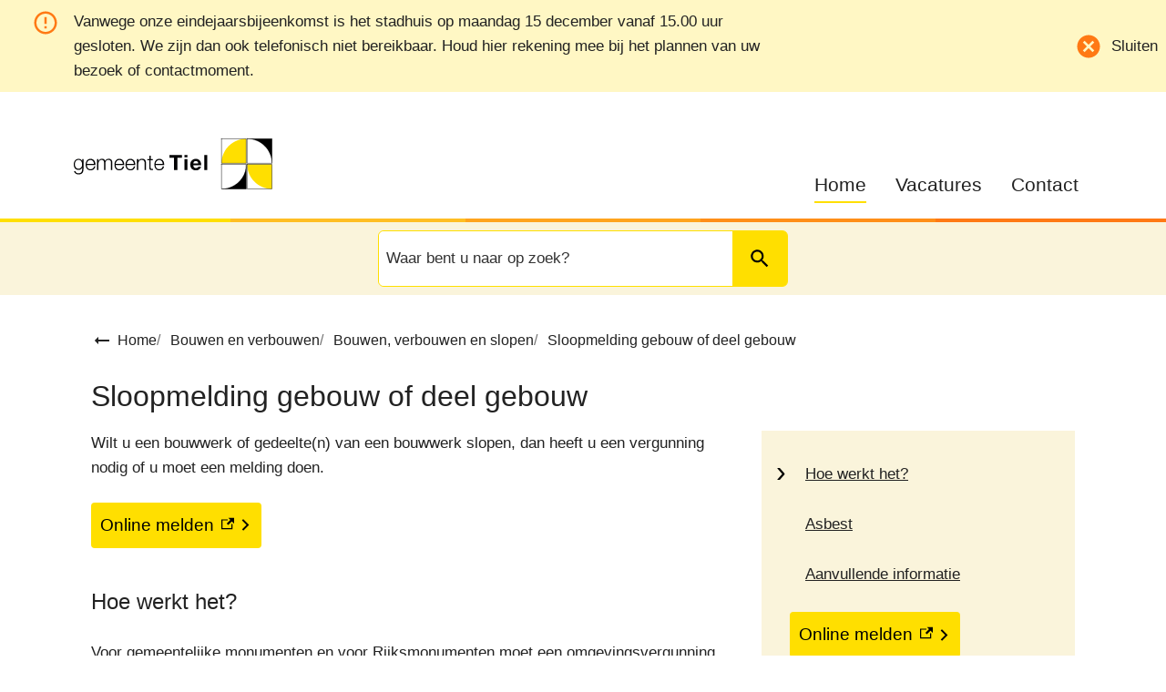

--- FILE ---
content_type: text/html; charset=utf-8
request_url: https://www.tiel.nl/sloopmelding-gebouw-of-deel-gebouw
body_size: 22082
content:
<!DOCTYPE html><html lang="nl"><head><meta charSet="utf-8"/><meta name="viewport" content="width=device-width"/><link rel="shortcut icon" href="/images/favicon6be3dc2b91231b11.ico"/><title>Sloopmelding gebouw of deel gebouw | Gemeente Tiel</title><meta name="description" content="Wilt u een bouwwerk of gedeelte(n) van een bouwwerk slopen, dan heeft u een vergunning nodig of u moet een melding doen."/><meta property="og:title" content="Sloopmelding gebouw of deel gebouw"/><meta property="og:type" content="Pagina"/><meta property="og:url" content="https://www.tiel.nl/sloopmelding-gebouw-of-deel-gebouw"/><meta property="og:logo" content="https://www.tiel.nl/images/logod36ce75e9acab8ce.svg"/><meta property="og:image:width" content="1280"/><meta property="og:image:height" content="670"/><meta property="og:site_name" content="Gemeente Tiel"/><meta property="og:locale" content="nl"/><meta name="twitter:card" content="summary_large_image"/><meta name="twitter:title" content="Sloopmelding gebouw of deel gebouw"/><meta name="twitter:description" content="Wilt u een bouwwerk of gedeelte(n) van een bouwwerk slopen, dan heeft u een vergunning nodig of u moet een melding doen."/><meta name="next-head-count" content="6"/><link rel="preload" href="/_next/static/css/3a0523ecd1a05ffd.css" as="style"/><link rel="stylesheet" href="/_next/static/css/3a0523ecd1a05ffd.css" data-n-g=""/><noscript data-n-css=""></noscript><script defer="" nomodule="" src="/_next/static/chunks/polyfills-c67a75d1b6f99dc8.js"></script><script src="/_next/static/chunks/webpack-a4a8791b2b95ac3c.js" defer=""></script><script src="/_next/static/chunks/framework-4507e49ee810f60a.js" defer=""></script><script src="/_next/static/chunks/main-4eaf9c8f217ad8c1.js" defer=""></script><script src="/_next/static/chunks/pages/_app-5ae1c5e391895317.js" defer=""></script><script src="/_next/static/chunks/82718-1d748ac759eff948.js" defer=""></script><script src="/_next/static/chunks/pages/%5B...path%5D-e3338d8fa3fdaabf.js" defer=""></script><script src="/_next/static/50918a97/_buildManifest.js" defer=""></script><script src="/_next/static/50918a97/_ssgManifest.js" defer=""></script><style id="jss-server-side">html {
  box-sizing: border-box;
  -webkit-font-smoothing: antialiased;
  -moz-osx-font-smoothing: grayscale;
}
*, *::before, *::after {
  box-sizing: inherit;
}
strong, b {
  font-weight: 700;
}
body {
  color: #222;
  margin: 0;
  font-size: 17px;
  font-family: "Open Sans", Arial,Helvetica,sans-serif;
  font-weight: normal;
  line-height: 1.6em;
  letter-spacing: 0;
  background-color: #fff;
}
@media print {
  body {
    background-color: #fff;
  }
}
  body::backdrop {
    background-color: #fafafa;
  }
  body.mobile-menu-open {
    overflow: hidden;
  }
  fontFamily {
    0: ";
    1: R;
    2: o;
    3: b;
    4: o;
    5: t;
    6: o;
    7: ";
    8: ,;
    9:  ;
    10: ";
    11: H;
    12: e;
    13: l;
    14: v;
    15: e;
    16: t;
    17: i;
    18: c;
    19: a;
    20: ";
    21: ,;
    22:  ;
    23: ";
    24: A;
    25: r;
    26: i;
    27: a;
    28: l;
    29: ";
    30: ,;
    31:  ;
    32: s;
    33: a;
    34: n;
    35: s;
    36: -;
    37: s;
    38: e;
    39: r;
    40: i;
    41: f;
  }
  h1 {
    color: #222;
    font-size: 32px;
    font-family: "Open Sans", Arial,Helvetica,sans-serif;
    font-weight: 500;
    line-height: 34px;
    letter-spacing: 0;
  }
  h2 {
    color: #222;
    font-size: 24px;
    margin-top: 0;
    font-family: "Open Sans", Arial,Helvetica,sans-serif;
    font-weight: 500;
    line-height: 28px;
    margin-bottom: 16px;
    letter-spacing: 0;
  }
  h3 {
    color: #222;
    font-size: 1.1rem;
    font-family: "Open Sans", Arial,Helvetica,sans-serif;
    font-weight: 500;
    line-height: 1.3rem;
    margin-bottom: 16px;
    letter-spacing: 0;
  }
  h4 {
    color: #222;
    font-size: 1rem;
    font-family: "Open Sans", Arial,Helvetica,sans-serif;
    font-weight: 500;
    line-height: 1.5rem;
    margin-bottom: 16px;
    letter-spacing: 0;
  }
  h5 {
    color: #222;
    font-size: 1rem;
    font-family: "Open Sans", Arial,Helvetica,sans-serif;
    font-weight: 500;
    line-height: 1.5rem;
    margin-bottom: 16px;
    letter-spacing: 0;
  }
  h6 {
    color: #222;
    font-size: 1rem;
    font-family: "Open Sans", Arial,Helvetica,sans-serif;
    font-weight: 500;
    line-height: 1.5rem;
    margin-bottom: 16px;
    letter-spacing: 0;
  }
  subtitle1 {
    font-size: 2rem;
    font-family: "Open Sans", Arial,Helvetica,sans-serif;
    font-weight: normal;
    line-height: 2.5rem;
    letter-spacing: 0;
  }
  subtitle2 {
    font-size: 1.5rem;
    font-family: "Open Sans", Arial,Helvetica,sans-serif;
    font-weight: normal;
    line-height: 2rem;
    letter-spacing: 0;
  }
  body1 {
    color: #222;
    font-size: 17px;
    font-family: "Open Sans", Arial,Helvetica,sans-serif;
    font-weight: normal;
    line-height: 1.6em;
    letter-spacing: 0;
  }
  body2 {
    color: #222;
    font-size: 17px;
    font-family: "Open Sans", Arial,Helvetica,sans-serif;
    font-weight: normal;
    line-height: 1.6em;
    letter-spacing: 0;
  }
  button {
    font-size: 1.2rem;
    font-family: "Open Sans", Arial,Helvetica,sans-serif;
    font-weight: 400;
    line-height: 1.71;
    letter-spacing: 0;
    text-transform: none;
  }
  caption {
    font-size: 0.8571428571428571rem;
    font-family: "Roboto", "Helvetica", "Arial", sans-serif;
    font-weight: 400;
    line-height: 1.66;
    letter-spacing: 0.03333em;
  }
  overline {
    font-size: 0.8571428571428571rem;
    font-family: "Roboto", "Helvetica", "Arial", sans-serif;
    font-weight: 400;
    line-height: 2.66;
    letter-spacing: 0.08333em;
    text-transform: uppercase;
  }
@font-face {
  font-family: "Roboto";
  font-style: normal;
  font-weight: 400;
  font-stretch: 100%;
  font-display: swap;
  src: url('/fonts/roboto-regular-webfonta7f2cf54abf9522c.woff2') format('woff2'),
        url('/fonts/roboto-regular-webfont00d284cbc8c2c7fe.woff') format('woff'); ;
}
@font-face {
  font-family: "Roboto";
  font-style: normal;
  font-weight: 500;
  font-stretch: 100%;
  font-display: swap;
  src: url('/fonts/roboto-medium-webfontf93451093617e1b0.woff2') format('woff2'),
        url('/fonts/roboto-medium-webfonta3f7f4c3a33a9db2.woff') format('woff'); ;
}
@font-face {
  font-family: "droid-sans";
  font-style: normal;
  font-weight: 400;
  font-stretch: 100%;
  font-display: swap;
  src: url('/fonts/droid-sanse9ff71b89a269984.woff2') format('woff2'),
        url('/fonts/droid-sansf612178d2053f99c.woff') format('woff'); ;
}
@font-face {
  font-family: "droid-sans";
  font-style: bold;
  font-weight: 700;
  font-stretch: 100%;
  font-display: swap;
  src: url('/fonts/droid-sans-7009d5ae0d5f2f10941.woff2') format('woff2'),
        url('/fonts/droid-sans-700487c17bd24dd5b4f.woff') format('woff'); ;
}
@media (prefers-color-scheme: dark) {
  body {
    background-color: #fff !important;
  }
}
  .visually-hidden {
    clip: rect(0 0 0 0);
    width: 1px;
    border: 0;
    height: 1px;
    margin: -1px;
    overflow: hidden;
    position: absolute;
    word-wrap: normal;
    white-space: nowrap;
  }
  main.wrapper > h1 > svg {
    display: none;
  }
  main.page-type-task section .MuiGrid-spacing-xs-3 {
    margin: 0 0 0 -12px !important;
  }
  p {
    margin: 0;
  }
  a, .component-richtext a.MuiLink-underlineHover {
    color: #BE5A0E;
    text-decoration: none;
  }
  a:hover, .component-richtext a.MuiLink-underlineHover:hover {
    color: #BE5A0E;
    text-decoration: underline;
  }
  ul {
    margin-top: 0;
  }
  ul li::marker {
    color: #ff7914;
    font-size: 18px;
    font-weight: 600;
  }
  ol {
    margin-top: 0;
  }
  ol li::marker {
    color: #ff7914;
    font-weight: 400;
  }
  ol + *, p + *, ul + * , table + * , .scrollbox + *  {
    margin-top: 1.56rem;
    margin-bottom: 0;
  }
  .retain-text {
    max-width: 768px;
  }
  table {
    width: 100%;
    border: 1px solid #e8e8e8;
    border-spacing: 0;
    border-collapse: collapse;
  }
  table caption {
    font-size: 18px;
    text-align: start;
  }
  table tr {
    border-bottom: 1px solid #e8e8e8;
  }
  footer table, footer table tr, footer table td, footer table th, footer table tr td, footer table tr th {
    border-color: #faf4db;
  }
  footer table tr {
    border-width: 0;
  }
  table th {
    padding: 8px;
    text-align: start;
    font-weight: 600;
    line-height: 1.6;
    vertical-align: top;
  }
  table td {
    padding: 8px;
    text-align: start;
    line-height: 1.6;
    vertical-align: top;
  }
  table thead a {
    text-decoration: underline;
  }
  table tbody a {
    color: #222;
    text-decoration: underline;
  }
  table tbody a:link, table tbody a:visited, table tbody a:active {
    color: #222;
  }
  table tbody a.active:focus, table tbody a.active:hover, table tbody a:focus, table tbody a:hover {
    color: #222;
    text-decoration: none;
  }
  table thead a.active:focus, table thead a.active:hover, table thead a:focus, table thead a:hover {
    color: #555;
    text-decoration: underline;
  }
  table tr:last-child {
    border-width: 0;
  }
  table tr td, table tr th {
    border-right: 1px solid #e8e8e8;
  }
  table tr td:last-child, table tr th:last-child {
    border-width: 0;
  }
  .text__highlight {
    padding: 10px;
    background-color: #f5f5f5;
    border-inline-start: solid 4px #ffdf00;
  }
  .text__highlight a {
    color: #000 !important;
    text-decoration: underline !important;
  }
  .text__highlight a:hover, .text__highlight a:focus {
    text-decoration: underline !important;
    text-decoration-thickness: 2px !important;
  }
  .text__attention {
    padding: 10px 10px 10px 50px;
    position: relative;
    background-color: #f5f5f5;
  }
  .text__attention a {
    color: #000 !important;
    text-decoration: underline !important;
  }
  .text__attention::before {
    top: 3px;
    left: 3px;
    color: #ff7914;
    width: 30px;
    height: 30px;
    content: "!";
    display: flex;
    position: absolute;
    align-items: center;
    font-weight: 700;
    justify-content: center;
    background-color: #fff;
    margin-inline-end: 15px;
  }
  .text__attention a:hover, .text__attention a:focus {
    text-decoration: underline !important;
    text-decoration-thickness: 2px !important;
  }
  .skip-link-focus {
    clip: rect(0 0 0 0);
    width: 1px;
    height: 1px;
    overflow: hidden;
    position: absolute;
    clip-path: inset(50%);
    white-space: nowrap;
  }
  .skip-link {
    top: 0;
    left: 20px;
    border: 3px solid #ffdf00;
    display: flex;
    padding: 10px;
    z-index: 999;
    position: fixed;
    transform: translateY(-101%);
    align-items: center;
    justify-content: center;
    background-color: #fff;
  }
  .skip-link:focus {
    transform: translateY(20px);
  }
  .description {
    font-size: 1rem;
  }
@media only screen and (max-width: 420px) {
  h1, h2, h3 {
    hyphens: auto;
  }
}
  #footer-navigation {
    flex-wrap: wrap;
    justify-content: center;
  }
  body.path-webform header.content-header {
    display: none;
  }
  .rsbtn_play .rsplay::before {
    color: #ff7914 !important;
  }
  .block_news_list {
    position: relative;
    padding-top: 40px;
    padding-bottom: 40px;
  }
  .pswp {
    contain: layoutstylesize;
    display: none;
    opacity: 0.003;
    outline: 0;
    z-index: 100000;
    position: fixed;
    touch-action: none;
    webkit-tap-highlight-color: rgba(0,0,0,0);
  }
  .pswp:focus {
    outline: 0;
  }
  .pswp * {
    box-sizing: border-box;
  }
  .pswp img {
    max-width: none;
  }
  .pswp--open {
    display: block;
  }
  .pswp, .pswp__bg {
    transform: translateZ(0);
    will-change: opacity;
  }
  .pswp__bg {
    opacity: 0.005;
    background: #fff;
  }
  .pswp, .pswp__scroll-wrap {
    overflow: hidden;
  }
  .pswp, .pswp__scroll-wrap, .pswp__bg, .pswp__container, .pswp__item, .pswp__content, .pswp__zoom-wrap {
    top: 0;
    left: 0;
    width: 100%;
    height: 100%;
    position: fixed;
  }
  .pswp__img {
    top: 0;
    left: 0;
    width: 100%;
    height: 100%;
    position: fixed;
  }
  .pswp__img, .pswp__zoom-wrap {
    width: auto;
    height: auto;
  }
  .pswp--click-to-zoom.pswp--zoom-allowed .pswp__img {
    cursor: zoom-in;
  }
  .pswp--click-to-zoom.pswp--zoomed-in .pswp__img {
    cursor: grab;
  }
  .pswp--click-to-zoom.pswp--zoomed-in .pswp__img:active {
    cursor: grabbing;
  }
  .pswp--no-mouse-drag.pswp--zoomed-in .pswp__img, .pswp--no-mouse-drag.pswp--zoomed-in .pswp__img:active, .pswp__img {
    cursor: zoom-out;
  }
  .pswp__container, .pswp__img, .pswp__button, .pswp__counter {
    user-select: none;
  }
  .pswp__item {
    z-index: 1;
    overflow: hidden;
  }
  .pswp__hidden {
    display: none !important;
  }
  .pswp__content {
    pointer-events: none;
  }
  .pswp__content > * {
    pointer-events: auto;
  }
  .pswp__error-msg-container {
    display: grid;
  }
  .pswp__error-msg {
    color: #333;
    margin: auto;
    font-size: 1em;
    line-height: 1;
  }
  .pswp .pswp__hide-on-close {
    opacity: 0.005;
    z-index: 10;
    transition: opacity 333ms cubic-bezier(0.4,0,0.22,1);
    will-change: opacity;
    pointer-events: none;
  }
  .pswp--ui-visible .pswp__hide-on-close {
    opacity: 1;
    pointer-events: auto;
  }
  .pswp__button {
    width: 50px;
    border: 0;
    cursor: pointer;
    height: 60px;
    margin: 0;
    display: block;
    opacity: 0.85;
    padding: 0;
    overflow: hidden;
    position: relative;
    background: none;
    box-shadow: none;
    webkit-appearance: none;
    webkit-touch-callout: none;
  }
  .pswp__button:hover, .pswp__button:active, .pswp__button:focus {
    border: 0;
    opacity: 1;
    padding: 0;
    background: none;
    box-shadow: none;
    transition: none;
  }
  .pswp__button:disabled {
    cursor: auto;
    opacity: 0.3;
  }
  .pswp__icn {
    top: 14px;
    fill: #333;
    left: 9px;
    color: #fff;
    width: 42px;
    height: 42px;
    overflow: hidden;
    position: absolute;
    pointer-events: none;
  }
  .pswp__icn-shadow {
    fill: none;
    stroke: #fff;
    stroke-width: 2px;
  }
  .pswp__icn:focus {
    outline: 0;
  }
  div.pswp__img--placeholder, .pswp__img--with-bg {
    background: #fff;
  }
  .pswp__top-bar {
    top: 0;
    left: 0;
    width: 100%;
    height: 60px;
    display: flex;
    z-index: 10;
    position: absolute;
    flex-direction: row;
    pointer-events: none;
    justify-content: flex-end;
  }
  .pswp__top-bar > * {
    will-change: opacity;
    pointer-events: auto;
  }
  .pswp__button--close {
    margin-right: 6px;
  }
  .pswp__button--arrow {
    top: 50%;
    width: 75px;
    height: 100px;
    position: absolute;
    margin-top: -50px;
  }
  .pswp__button--arrow:disabled {
    cursor: default;
    display: none;
  }
  .pswp__button--arrow .pswp__icn {
    top: 50%;
    width: 60px;
    height: 60px;
    background: none;
    margin-top: -30px;
    border-radius: 0;
  }
  .pswp--one-slide .pswp__button--arrow {
    display: none;
  }
  .pswp--touch .pswp__button--arrow {
    visibility: hidden;
  }
  .pswp--has_mouse .pswp__button--arrow {
    visibility: visible;
  }
  .pswp__button--arrow--prev {
    left: 0px;
    right: auto;
  }
  .pswp__button--arrow--next {
    right: 0px;
  }
  .pswp__button--arrow--next .pswp__icn {
    left: auto;
    right: 14px;
    transform: scale(-1,1);
  }
  .pswp__button--zoom {
    display: none;
  }
  .pswp--zoom-allowed .pswp__button--zoom {
    display: block;
  }
  .pswp--zoomed-in .pswp__zoom-icn-bar-v {
    display: none;
  }
  .pswp__preloader {
    width: 50px;
    height: 60px;
    overflow: hidden;
    position: relative;
    margin-right: auto;
  }
  .pswp__preloader .pswp__icn {
    opacity: 0;
    animation: pswp-clockwise 600ms linear infinite;
    transition: opacity0.2slinear;
  }
  .pswp__preloader--active .pswp__icn {
    opacity: 0.85;
  }
   @keyframes pswp-clockwise {
     0%: [object Object];
     100%: [object Object];
  }
  .pswp__counter {
    color: #333, text-shadow;
    height: 30px;
    margin: 15px 0 0 20px;
    font-size: 1rem;
    line-height: 30px;
  }
  .pswp--one-slide .pswp__counter {
    display: none;
  }
  .pswp-gallery a {
    position: relative;
  }
  .pswp-gallery a:after {
    right: 10px;
    width: 30px;
    bottom: 10px;
    height: 30px;
    content: "Zoom";
    padding: 4px;
    position: absolute;
    background: rgba(255,255,255,0.7) url("[data-uri]") no-repeat center;
    text-indent: -999em;
    border-radius: 2px;
    background-size: 20px;
  }
  .pswp__default-caption {
    bottom: 0 !important;
    padding: 10px 20px !important;
    background-color: rgba(255,255,255,0.7);
  }
  .pswp__default-caption:empty {
    display: none;
  }
  pxToRem {
    0: N;
    1: a;
    2: N;
    3: r;
    4: e;
    5: m;
  }
  round {  }
  .MuiSvgIcon-root {
    fill: currentColor;
    width: 1em;
    height: 1em;
    display: inline-block;
    font-size: 1.5rem;
    transition: fill 200ms cubic-bezier(0.4, 0, 0.2, 1) 0ms;
    flex-shrink: 0;
    user-select: none;
  }
  .MuiSvgIcon-colorPrimary {
    color: #ffdf00;
  }
  .MuiSvgIcon-colorSecondary {
    color: #ff7914;
  }
  .MuiSvgIcon-colorAction {
    color: rgba(0, 0, 0, 0.54);
  }
  .MuiSvgIcon-colorError {
    color: #bb0000;
  }
  .MuiSvgIcon-colorDisabled {
    color: rgba(0, 0, 0, 0.26);
  }
  .MuiSvgIcon-fontSizeInherit {
    font-size: inherit;
  }
  .MuiSvgIcon-fontSizeSmall {
    font-size: 1.25rem;
  }
  .MuiSvgIcon-fontSizeLarge {
    font-size: 2.1875rem;
  }
  .MuiButtonBase-root {
    color: inherit;
    border: 0;
    cursor: pointer;
    margin: 0;
    display: inline-flex;
    outline: 0;
    padding: 0;
    position: relative;
    align-items: center;
    user-select: none;
    border-radius: 0;
    vertical-align: middle;
    -moz-appearance: none;
    justify-content: center;
    text-decoration: none;
    background-color: transparent;
    -webkit-appearance: none;
    -webkit-tap-highlight-color: transparent;
  }
  .MuiButtonBase-root::-moz-focus-inner {
    border-style: none;
  }
  .MuiButtonBase-root.Mui-disabled {
    cursor: default;
    pointer-events: none;
  }
@media print {
  .MuiButtonBase-root {
    color-adjust: exact;
  }
}

  .jss28 {
    display: flex;
    flex-grow: 1;
    flex-direction: row;
    justify-content: space-between;
  }
  .jss29 {  }
  .jss43 {  }
  .jss44 {
    display: flex;
    flex-grow: 1;
    flex-direction: column;
    justify-content: space-between;
  }
  .jss56 {  }
  .jss66 {
    width: 100%;
  }
  .jss98 {
    display: flex;
  }
  .jss104 {  }
  .jss105 {
    display: flex;
  }
  .jss124 {  }
  .MuiTypography-root {
    margin: 0;
  }
  .MuiTypography-body2 {
    color: #222;
    font-size: 17px;
    font-family: "Open Sans", Arial,Helvetica,sans-serif;
    font-weight: normal;
    line-height: 1.6em;
    letter-spacing: 0;
  }
  .MuiTypography-body1 {
    color: #222;
    font-size: 17px;
    font-family: "Open Sans", Arial,Helvetica,sans-serif;
    font-weight: normal;
    line-height: 1.6em;
    letter-spacing: 0;
  }
  .MuiTypography-caption {
    font-size: 0.75rem;
    font-family: "Roboto", "Helvetica", "Arial", sans-serif;
    font-weight: 400;
    line-height: 1.66;
    letter-spacing: 0.03333em;
  }
  .MuiTypography-button {
    font-size: 1.2rem;
    font-family: "Open Sans", Arial,Helvetica,sans-serif;
    font-weight: 400;
    line-height: 1.71;
    letter-spacing: 0;
    text-transform: none;
  }
  .MuiTypography-h1 {
    color: #222;
    font-size: 32px;
    font-family: "Open Sans", Arial,Helvetica,sans-serif;
    font-weight: 500;
    line-height: 34px;
    letter-spacing: 0;
  }
  .MuiTypography-h2 {
    color: #222;
    font-size: 24px;
    margin-top: 0;
    font-family: "Open Sans", Arial,Helvetica,sans-serif;
    font-weight: 500;
    line-height: 28px;
    margin-bottom: 16px;
    letter-spacing: 0;
  }
  .MuiTypography-h3 {
    color: #222;
    font-size: 1.1rem;
    font-family: "Open Sans", Arial,Helvetica,sans-serif;
    font-weight: 500;
    line-height: 1.3rem;
    margin-bottom: 16px;
    letter-spacing: 0;
  }
  .MuiTypography-h4 {
    color: #222;
    font-size: 1rem;
    font-family: "Open Sans", Arial,Helvetica,sans-serif;
    font-weight: 500;
    line-height: 1.5rem;
    margin-bottom: 16px;
    letter-spacing: 0;
  }
  .MuiTypography-h5 {
    color: #222;
    font-size: 1rem;
    font-family: "Open Sans", Arial,Helvetica,sans-serif;
    font-weight: 500;
    line-height: 1.5rem;
    margin-bottom: 16px;
    letter-spacing: 0;
  }
  .MuiTypography-h6 {
    color: #222;
    font-size: 1rem;
    font-family: "Open Sans", Arial,Helvetica,sans-serif;
    font-weight: 500;
    line-height: 1.5rem;
    margin-bottom: 16px;
    letter-spacing: 0;
  }
  .MuiTypography-subtitle1 {
    font-size: 2rem;
    font-family: "Open Sans", Arial,Helvetica,sans-serif;
    font-weight: normal;
    line-height: 2.5rem;
    letter-spacing: 0;
  }
  .MuiTypography-subtitle2 {
    font-size: 1.5rem;
    font-family: "Open Sans", Arial,Helvetica,sans-serif;
    font-weight: normal;
    line-height: 2rem;
    letter-spacing: 0;
  }
  .MuiTypography-overline {
    font-size: 0.75rem;
    font-family: "Roboto", "Helvetica", "Arial", sans-serif;
    font-weight: 400;
    line-height: 2.66;
    letter-spacing: 0.08333em;
    text-transform: uppercase;
  }
  .MuiTypography-srOnly {
    width: 1px;
    height: 1px;
    overflow: hidden;
    position: absolute;
  }
  .MuiTypography-alignLeft {
    text-align: left;
  }
  .MuiTypography-alignCenter {
    text-align: center;
  }
  .MuiTypography-alignRight {
    text-align: right;
  }
  .MuiTypography-alignJustify {
    text-align: justify;
  }
  .MuiTypography-noWrap {
    overflow: hidden;
    white-space: nowrap;
    text-overflow: ellipsis;
  }
  .MuiTypography-gutterBottom {
    margin-bottom: 0.35em;
  }
  .MuiTypography-paragraph {
    margin-bottom: 16px;
  }
  .MuiTypography-colorInherit {
    color: inherit;
  }
  .MuiTypography-colorPrimary {
    color: #ffdf00;
  }
  .MuiTypography-colorSecondary {
    color: #ff7914;
  }
  .MuiTypography-colorTextPrimary {
    color: #222;
  }
  .MuiTypography-colorTextSecondary {
    color: #555;
  }
  .MuiTypography-colorError {
    color: #bb0000;
  }
  .MuiTypography-displayInline {
    display: inline;
  }
  .MuiTypography-displayBlock {
    display: block;
  }
  .MuiButton-root {
    color: #222;
    padding: 6px 16px;
    font-size: 1.2rem;
    min-width: 64px;
    box-sizing: border-box;
    transition: background-color 250ms cubic-bezier(0.4, 0, 0.2, 1) 0ms,box-shadow 250ms cubic-bezier(0.4, 0, 0.2, 1) 0ms,border 250ms cubic-bezier(0.4, 0, 0.2, 1) 0ms;
    font-family: "Open Sans", Arial,Helvetica,sans-serif;
    font-weight: 400;
    line-height: 1.71;
    border-radius: 4px;
    letter-spacing: 0;
    text-transform: none;
  }
  .MuiButton-root:hover {
    text-decoration: none;
    background-color: rgba(34, 34, 34, 0.04);
  }
  .MuiButton-root.Mui-disabled {
    color: rgba(0, 0, 0, 0.26);
  }
@media (hover: none) {
  .MuiButton-root:hover {
    background-color: transparent;
  }
}
  .MuiButton-root:hover.Mui-disabled {
    background-color: transparent;
  }
  .MuiButton-label {
    width: 100%;
    display: inherit;
    align-items: inherit;
    justify-content: inherit;
  }
  .MuiButton-text {
    padding: 6px 8px;
  }
  .MuiButton-textPrimary {
    color: #ffdf00;
  }
  .MuiButton-textPrimary:hover {
    background-color: rgba(255, 223, 0, 0.04);
  }
@media (hover: none) {
  .MuiButton-textPrimary:hover {
    background-color: transparent;
  }
}
  .MuiButton-textSecondary {
    color: #ff7914;
  }
  .MuiButton-textSecondary:hover {
    background-color: rgba(255, 121, 20, 0.04);
  }
@media (hover: none) {
  .MuiButton-textSecondary:hover {
    background-color: transparent;
  }
}
  .MuiButton-outlined {
    border: 1px solid rgba(0, 0, 0, 0.23);
    padding: 5px 15px;
  }
  .MuiButton-outlined.Mui-disabled {
    border: 1px solid rgba(0, 0, 0, 0.12);
  }
  .MuiButton-outlinedPrimary {
    color: #ffdf00;
    border: 1px solid rgba(255, 223, 0, 0.5);
  }
  .MuiButton-outlinedPrimary:hover {
    border: 1px solid #ffdf00;
    background-color: rgba(255, 223, 0, 0.04);
  }
@media (hover: none) {
  .MuiButton-outlinedPrimary:hover {
    background-color: transparent;
  }
}
  .MuiButton-outlinedSecondary {
    color: #ff7914;
    border: 1px solid rgba(255, 121, 20, 0.5);
  }
  .MuiButton-outlinedSecondary:hover {
    border: 1px solid #ff7914;
    background-color: rgba(255, 121, 20, 0.04);
  }
  .MuiButton-outlinedSecondary.Mui-disabled {
    border: 1px solid rgba(0, 0, 0, 0.26);
  }
@media (hover: none) {
  .MuiButton-outlinedSecondary:hover {
    background-color: transparent;
  }
}
  .MuiButton-contained {
    color: rgba(0, 0, 0, 0.87);
    box-shadow: 0px 3px 1px -2px rgba(0,0,0,0.2),0px 2px 2px 0px rgba(0,0,0,0.14),0px 1px 5px 0px rgba(0,0,0,0.12);
    background-color: #e8e8e8;
  }
  .MuiButton-contained:hover {
    box-shadow: 0px 2px 4px -1px rgba(0,0,0,0.2),0px 4px 5px 0px rgba(0,0,0,0.14),0px 1px 10px 0px rgba(0,0,0,0.12);
    background-color: #d5d5d5;
  }
  .MuiButton-contained.Mui-focusVisible {
    box-shadow: 0px 3px 5px -1px rgba(0,0,0,0.2),0px 6px 10px 0px rgba(0,0,0,0.14),0px 1px 18px 0px rgba(0,0,0,0.12);
  }
  .MuiButton-contained:active {
    box-shadow: 0px 5px 5px -3px rgba(0,0,0,0.2),0px 8px 10px 1px rgba(0,0,0,0.14),0px 3px 14px 2px rgba(0,0,0,0.12);
  }
  .MuiButton-contained.Mui-disabled {
    color: rgba(0, 0, 0, 0.26);
    box-shadow: none;
    background-color: rgba(0, 0, 0, 0.12);
  }
@media (hover: none) {
  .MuiButton-contained:hover {
    box-shadow: 0px 3px 1px -2px rgba(0,0,0,0.2),0px 2px 2px 0px rgba(0,0,0,0.14),0px 1px 5px 0px rgba(0,0,0,0.12);
    background-color: #e8e8e8;
  }
}
  .MuiButton-contained:hover.Mui-disabled {
    background-color: rgba(0, 0, 0, 0.12);
  }
  .MuiButton-containedPrimary {
    color: #222;
    background-color: #ffdf00;
  }
  .MuiButton-containedPrimary:hover {
    background-color: #ccb200;
  }
@media (hover: none) {
  .MuiButton-containedPrimary:hover {
    background-color: #ffdf00;
  }
}
  .MuiButton-containedSecondary {
    color: #FFF199;
    background-color: #ff7914;
  }
  .MuiButton-containedSecondary:hover {
    background-color: #de6911;
  }
@media (hover: none) {
  .MuiButton-containedSecondary:hover {
    background-color: #ff7914;
  }
}
  .MuiButton-disableElevation {
    box-shadow: none;
  }
  .MuiButton-disableElevation:hover {
    box-shadow: none;
  }
  .MuiButton-disableElevation.Mui-focusVisible {
    box-shadow: none;
  }
  .MuiButton-disableElevation:active {
    box-shadow: none;
  }
  .MuiButton-disableElevation.Mui-disabled {
    box-shadow: none;
  }
  .MuiButton-colorInherit {
    color: inherit;
    border-color: currentColor;
  }
  .MuiButton-textSizeSmall {
    padding: 4px 5px;
    font-size: 0.8125rem;
  }
  .MuiButton-textSizeLarge {
    padding: 8px 11px;
    font-size: 0.9375rem;
  }
  .MuiButton-outlinedSizeSmall {
    padding: 3px 9px;
    font-size: 0.8125rem;
  }
  .MuiButton-outlinedSizeLarge {
    padding: 7px 21px;
    font-size: 0.9375rem;
  }
  .MuiButton-containedSizeSmall {
    padding: 4px 10px;
    font-size: 0.8125rem;
  }
  .MuiButton-containedSizeLarge {
    padding: 8px 22px;
    font-size: 0.9375rem;
  }
  .MuiButton-fullWidth {
    width: 100%;
  }
  .MuiButton-startIcon {
    display: inherit;
    margin-left: -4px;
    margin-right: 8px;
  }
  .MuiButton-startIcon.MuiButton-iconSizeSmall {
    margin-left: -2px;
  }
  .MuiButton-endIcon {
    display: inherit;
    margin-left: 8px;
    margin-right: -4px;
  }
  .MuiButton-endIcon.MuiButton-iconSizeSmall {
    margin-right: -2px;
  }
  .MuiButton-iconSizeSmall > *:first-child {
    font-size: 18px;
  }
  .MuiButton-iconSizeMedium > *:first-child {
    font-size: 20px;
  }
  .MuiButton-iconSizeLarge > *:first-child {
    font-size: 22px;
  }
  .MuiContainer-root {
    width: 100%;
    display: block;
    box-sizing: border-box;
    margin-left: auto;
    margin-right: auto;
    padding-left: 16px;
    padding-right: 16px;
  }
@media (min-width:768px) {
  .MuiContainer-root {
    padding-left: 24px;
    padding-right: 24px;
  }
}
  .MuiContainer-disableGutters {
    padding-left: 0;
    padding-right: 0;
  }
@media (min-width:420px) {
  .MuiContainer-fixed {
    max-width: 420px;
  }
}
@media (min-width:768px) {
  .MuiContainer-fixed {
    max-width: 768px;
  }
}
@media (min-width:960px) {
  .MuiContainer-fixed {
    max-width: 960px;
  }
}
@media (min-width:1280px) {
  .MuiContainer-fixed {
    max-width: 1280px;
  }
}
@media (min-width:1920px) {
  .MuiContainer-fixed {
    max-width: 1920px;
  }
}
@media (min-width:420px) {
  .MuiContainer-maxWidthXs {
    max-width: 444px;
  }
}
@media (min-width:768px) {
  .MuiContainer-maxWidthSm {
    max-width: 768px;
  }
}
@media (min-width:960px) {
  .MuiContainer-maxWidthMd {
    max-width: 960px;
  }
}
@media (min-width:1280px) {
  .MuiContainer-maxWidthLg {
    max-width: 1280px;
  }
}
@media (min-width:1920px) {
  .MuiContainer-maxWidthXl {
    max-width: 1920px;
  }
}
@keyframes mui-auto-fill {}
@keyframes mui-auto-fill-cancel {}
  .MuiInputBase-root {
    color: #222;
    cursor: text;
    display: inline-flex;
    position: relative;
    font-size: 17px;
    box-sizing: border-box;
    align-items: center;
    font-family: "Open Sans", Arial,Helvetica,sans-serif;
    font-weight: normal;
    line-height: 1.1876em;
    letter-spacing: 0;
  }
  .MuiInputBase-root.Mui-disabled {
    color: rgba(0, 0, 0, 0.38);
    cursor: default;
  }
  .MuiInputBase-multiline {
    padding: 6px 0 7px;
  }
  .MuiInputBase-multiline.MuiInputBase-marginDense {
    padding-top: 3px;
  }
  .MuiInputBase-fullWidth {
    width: 100%;
  }
  .MuiInputBase-input {
    font: inherit;
    color: currentColor;
    width: 100%;
    border: 0;
    height: 1.1876em;
    margin: 0;
    display: block;
    padding: 6px 0 7px;
    min-width: 0;
    background: none;
    box-sizing: content-box;
    animation-name: mui-auto-fill-cancel;
    letter-spacing: inherit;
    animation-duration: 10ms;
    -webkit-tap-highlight-color: transparent;
  }
  .MuiInputBase-input::-webkit-input-placeholder {
    color: currentColor;
    opacity: 0.42;
    transition: opacity 200ms cubic-bezier(0.4, 0, 0.2, 1) 0ms;
  }
  .MuiInputBase-input::-moz-placeholder {
    color: currentColor;
    opacity: 0.42;
    transition: opacity 200ms cubic-bezier(0.4, 0, 0.2, 1) 0ms;
  }
  .MuiInputBase-input:-ms-input-placeholder {
    color: currentColor;
    opacity: 0.42;
    transition: opacity 200ms cubic-bezier(0.4, 0, 0.2, 1) 0ms;
  }
  .MuiInputBase-input::-ms-input-placeholder {
    color: currentColor;
    opacity: 0.42;
    transition: opacity 200ms cubic-bezier(0.4, 0, 0.2, 1) 0ms;
  }
  .MuiInputBase-input:focus {
    outline: 0;
  }
  .MuiInputBase-input:invalid {
    box-shadow: none;
  }
  .MuiInputBase-input::-webkit-search-decoration {
    -webkit-appearance: none;
  }
  .MuiInputBase-input.Mui-disabled {
    opacity: 1;
  }
  .MuiInputBase-input:-webkit-autofill {
    animation-name: mui-auto-fill;
    animation-duration: 5000s;
  }
  label[data-shrink=false] + .MuiInputBase-formControl .MuiInputBase-input::-webkit-input-placeholder {
    opacity: 0 !important;
  }
  label[data-shrink=false] + .MuiInputBase-formControl .MuiInputBase-input::-moz-placeholder {
    opacity: 0 !important;
  }
  label[data-shrink=false] + .MuiInputBase-formControl .MuiInputBase-input:-ms-input-placeholder {
    opacity: 0 !important;
  }
  label[data-shrink=false] + .MuiInputBase-formControl .MuiInputBase-input::-ms-input-placeholder {
    opacity: 0 !important;
  }
  label[data-shrink=false] + .MuiInputBase-formControl .MuiInputBase-input:focus::-webkit-input-placeholder {
    opacity: 0.42;
  }
  label[data-shrink=false] + .MuiInputBase-formControl .MuiInputBase-input:focus::-moz-placeholder {
    opacity: 0.42;
  }
  label[data-shrink=false] + .MuiInputBase-formControl .MuiInputBase-input:focus:-ms-input-placeholder {
    opacity: 0.42;
  }
  label[data-shrink=false] + .MuiInputBase-formControl .MuiInputBase-input:focus::-ms-input-placeholder {
    opacity: 0.42;
  }
  .MuiInputBase-inputMarginDense {
    padding-top: 3px;
  }
  .MuiInputBase-inputMultiline {
    height: auto;
    resize: none;
    padding: 0;
  }
  .MuiInputBase-inputTypeSearch {
    -moz-appearance: textfield;
    -webkit-appearance: textfield;
  }
  .MuiFormControl-root {
    border: 0;
    margin: 0;
    display: inline-flex;
    padding: 0;
    position: relative;
    min-width: 0;
    flex-direction: column;
    vertical-align: top;
  }
  .MuiFormControl-marginNormal {
    margin-top: 16px;
    margin-bottom: 8px;
  }
  .MuiFormControl-marginDense {
    margin-top: 8px;
    margin-bottom: 4px;
  }
  .MuiFormControl-fullWidth {
    width: 100%;
  }
  .MuiFormLabel-root {
    color: #222;
    padding: 0;
    font-size: 17px;
    font-family: "Open Sans", Arial,Helvetica,sans-serif;
    font-weight: normal;
    line-height: 1;
    letter-spacing: 0;
  }
  .MuiFormLabel-root.Mui-focused {
    color: #ffdf00;
  }
  .MuiFormLabel-root.Mui-disabled {
    color: rgba(0, 0, 0, 0.38);
  }
  .MuiFormLabel-root.Mui-error {
    color: #bb0000;
  }
  .MuiFormLabel-colorSecondary.Mui-focused {
    color: #ff7914;
  }
  .MuiFormLabel-asterisk.Mui-error {
    color: #bb0000;
  }
  .MuiGrid-container {
    width: 100%;
    display: flex;
    flex-wrap: wrap;
    box-sizing: border-box;
  }
  .MuiGrid-item {
    margin: 0;
    box-sizing: border-box;
  }
  .MuiGrid-zeroMinWidth {
    min-width: 0;
  }
  .MuiGrid-direction-xs-column {
    flex-direction: column;
  }
  .MuiGrid-direction-xs-column-reverse {
    flex-direction: column-reverse;
  }
  .MuiGrid-direction-xs-row-reverse {
    flex-direction: row-reverse;
  }
  .MuiGrid-wrap-xs-nowrap {
    flex-wrap: nowrap;
  }
  .MuiGrid-wrap-xs-wrap-reverse {
    flex-wrap: wrap-reverse;
  }
  .MuiGrid-align-items-xs-center {
    align-items: center;
  }
  .MuiGrid-align-items-xs-flex-start {
    align-items: flex-start;
  }
  .MuiGrid-align-items-xs-flex-end {
    align-items: flex-end;
  }
  .MuiGrid-align-items-xs-baseline {
    align-items: baseline;
  }
  .MuiGrid-align-content-xs-center {
    align-content: center;
  }
  .MuiGrid-align-content-xs-flex-start {
    align-content: flex-start;
  }
  .MuiGrid-align-content-xs-flex-end {
    align-content: flex-end;
  }
  .MuiGrid-align-content-xs-space-between {
    align-content: space-between;
  }
  .MuiGrid-align-content-xs-space-around {
    align-content: space-around;
  }
  .MuiGrid-justify-content-xs-center {
    justify-content: center;
  }
  .MuiGrid-justify-content-xs-flex-end {
    justify-content: flex-end;
  }
  .MuiGrid-justify-content-xs-space-between {
    justify-content: space-between;
  }
  .MuiGrid-justify-content-xs-space-around {
    justify-content: space-around;
  }
  .MuiGrid-justify-content-xs-space-evenly {
    justify-content: space-evenly;
  }
  .MuiGrid-spacing-xs-1 {
    width: calc(100% + 8px);
    margin: -4px;
  }
  .MuiGrid-spacing-xs-1 > .MuiGrid-item {
    padding: 4px;
  }
  .MuiGrid-spacing-xs-2 {
    width: calc(100% + 16px);
    margin: -8px;
  }
  .MuiGrid-spacing-xs-2 > .MuiGrid-item {
    padding: 8px;
  }
  .MuiGrid-spacing-xs-3 {
    width: calc(100% + 24px);
    margin: -12px;
  }
  .MuiGrid-spacing-xs-3 > .MuiGrid-item {
    padding: 12px;
  }
  .MuiGrid-spacing-xs-4 {
    width: calc(100% + 32px);
    margin: -16px;
  }
  .MuiGrid-spacing-xs-4 > .MuiGrid-item {
    padding: 16px;
  }
  .MuiGrid-spacing-xs-5 {
    width: calc(100% + 40px);
    margin: -20px;
  }
  .MuiGrid-spacing-xs-5 > .MuiGrid-item {
    padding: 20px;
  }
  .MuiGrid-spacing-xs-6 {
    width: calc(100% + 48px);
    margin: -24px;
  }
  .MuiGrid-spacing-xs-6 > .MuiGrid-item {
    padding: 24px;
  }
  .MuiGrid-spacing-xs-7 {
    width: calc(100% + 56px);
    margin: -28px;
  }
  .MuiGrid-spacing-xs-7 > .MuiGrid-item {
    padding: 28px;
  }
  .MuiGrid-spacing-xs-8 {
    width: calc(100% + 64px);
    margin: -32px;
  }
  .MuiGrid-spacing-xs-8 > .MuiGrid-item {
    padding: 32px;
  }
  .MuiGrid-spacing-xs-9 {
    width: calc(100% + 72px);
    margin: -36px;
  }
  .MuiGrid-spacing-xs-9 > .MuiGrid-item {
    padding: 36px;
  }
  .MuiGrid-spacing-xs-10 {
    width: calc(100% + 80px);
    margin: -40px;
  }
  .MuiGrid-spacing-xs-10 > .MuiGrid-item {
    padding: 40px;
  }
  .MuiGrid-grid-xs-auto {
    flex-grow: 0;
    max-width: none;
    flex-basis: auto;
  }
  .MuiGrid-grid-xs-true {
    flex-grow: 1;
    max-width: 100%;
    flex-basis: 0;
  }
  .MuiGrid-grid-xs-1 {
    flex-grow: 0;
    max-width: 8.333333%;
    flex-basis: 8.333333%;
  }
  .MuiGrid-grid-xs-2 {
    flex-grow: 0;
    max-width: 16.666667%;
    flex-basis: 16.666667%;
  }
  .MuiGrid-grid-xs-3 {
    flex-grow: 0;
    max-width: 25%;
    flex-basis: 25%;
  }
  .MuiGrid-grid-xs-4 {
    flex-grow: 0;
    max-width: 33.333333%;
    flex-basis: 33.333333%;
  }
  .MuiGrid-grid-xs-5 {
    flex-grow: 0;
    max-width: 41.666667%;
    flex-basis: 41.666667%;
  }
  .MuiGrid-grid-xs-6 {
    flex-grow: 0;
    max-width: 50%;
    flex-basis: 50%;
  }
  .MuiGrid-grid-xs-7 {
    flex-grow: 0;
    max-width: 58.333333%;
    flex-basis: 58.333333%;
  }
  .MuiGrid-grid-xs-8 {
    flex-grow: 0;
    max-width: 66.666667%;
    flex-basis: 66.666667%;
  }
  .MuiGrid-grid-xs-9 {
    flex-grow: 0;
    max-width: 75%;
    flex-basis: 75%;
  }
  .MuiGrid-grid-xs-10 {
    flex-grow: 0;
    max-width: 83.333333%;
    flex-basis: 83.333333%;
  }
  .MuiGrid-grid-xs-11 {
    flex-grow: 0;
    max-width: 91.666667%;
    flex-basis: 91.666667%;
  }
  .MuiGrid-grid-xs-12 {
    flex-grow: 0;
    max-width: 100%;
    flex-basis: 100%;
  }
@media (min-width:768px) {
  .MuiGrid-grid-sm-auto {
    flex-grow: 0;
    max-width: none;
    flex-basis: auto;
  }
  .MuiGrid-grid-sm-true {
    flex-grow: 1;
    max-width: 100%;
    flex-basis: 0;
  }
  .MuiGrid-grid-sm-1 {
    flex-grow: 0;
    max-width: 8.333333%;
    flex-basis: 8.333333%;
  }
  .MuiGrid-grid-sm-2 {
    flex-grow: 0;
    max-width: 16.666667%;
    flex-basis: 16.666667%;
  }
  .MuiGrid-grid-sm-3 {
    flex-grow: 0;
    max-width: 25%;
    flex-basis: 25%;
  }
  .MuiGrid-grid-sm-4 {
    flex-grow: 0;
    max-width: 33.333333%;
    flex-basis: 33.333333%;
  }
  .MuiGrid-grid-sm-5 {
    flex-grow: 0;
    max-width: 41.666667%;
    flex-basis: 41.666667%;
  }
  .MuiGrid-grid-sm-6 {
    flex-grow: 0;
    max-width: 50%;
    flex-basis: 50%;
  }
  .MuiGrid-grid-sm-7 {
    flex-grow: 0;
    max-width: 58.333333%;
    flex-basis: 58.333333%;
  }
  .MuiGrid-grid-sm-8 {
    flex-grow: 0;
    max-width: 66.666667%;
    flex-basis: 66.666667%;
  }
  .MuiGrid-grid-sm-9 {
    flex-grow: 0;
    max-width: 75%;
    flex-basis: 75%;
  }
  .MuiGrid-grid-sm-10 {
    flex-grow: 0;
    max-width: 83.333333%;
    flex-basis: 83.333333%;
  }
  .MuiGrid-grid-sm-11 {
    flex-grow: 0;
    max-width: 91.666667%;
    flex-basis: 91.666667%;
  }
  .MuiGrid-grid-sm-12 {
    flex-grow: 0;
    max-width: 100%;
    flex-basis: 100%;
  }
}
@media (min-width:960px) {
  .MuiGrid-grid-md-auto {
    flex-grow: 0;
    max-width: none;
    flex-basis: auto;
  }
  .MuiGrid-grid-md-true {
    flex-grow: 1;
    max-width: 100%;
    flex-basis: 0;
  }
  .MuiGrid-grid-md-1 {
    flex-grow: 0;
    max-width: 8.333333%;
    flex-basis: 8.333333%;
  }
  .MuiGrid-grid-md-2 {
    flex-grow: 0;
    max-width: 16.666667%;
    flex-basis: 16.666667%;
  }
  .MuiGrid-grid-md-3 {
    flex-grow: 0;
    max-width: 25%;
    flex-basis: 25%;
  }
  .MuiGrid-grid-md-4 {
    flex-grow: 0;
    max-width: 33.333333%;
    flex-basis: 33.333333%;
  }
  .MuiGrid-grid-md-5 {
    flex-grow: 0;
    max-width: 41.666667%;
    flex-basis: 41.666667%;
  }
  .MuiGrid-grid-md-6 {
    flex-grow: 0;
    max-width: 50%;
    flex-basis: 50%;
  }
  .MuiGrid-grid-md-7 {
    flex-grow: 0;
    max-width: 58.333333%;
    flex-basis: 58.333333%;
  }
  .MuiGrid-grid-md-8 {
    flex-grow: 0;
    max-width: 66.666667%;
    flex-basis: 66.666667%;
  }
  .MuiGrid-grid-md-9 {
    flex-grow: 0;
    max-width: 75%;
    flex-basis: 75%;
  }
  .MuiGrid-grid-md-10 {
    flex-grow: 0;
    max-width: 83.333333%;
    flex-basis: 83.333333%;
  }
  .MuiGrid-grid-md-11 {
    flex-grow: 0;
    max-width: 91.666667%;
    flex-basis: 91.666667%;
  }
  .MuiGrid-grid-md-12 {
    flex-grow: 0;
    max-width: 100%;
    flex-basis: 100%;
  }
}
@media (min-width:1280px) {
  .MuiGrid-grid-lg-auto {
    flex-grow: 0;
    max-width: none;
    flex-basis: auto;
  }
  .MuiGrid-grid-lg-true {
    flex-grow: 1;
    max-width: 100%;
    flex-basis: 0;
  }
  .MuiGrid-grid-lg-1 {
    flex-grow: 0;
    max-width: 8.333333%;
    flex-basis: 8.333333%;
  }
  .MuiGrid-grid-lg-2 {
    flex-grow: 0;
    max-width: 16.666667%;
    flex-basis: 16.666667%;
  }
  .MuiGrid-grid-lg-3 {
    flex-grow: 0;
    max-width: 25%;
    flex-basis: 25%;
  }
  .MuiGrid-grid-lg-4 {
    flex-grow: 0;
    max-width: 33.333333%;
    flex-basis: 33.333333%;
  }
  .MuiGrid-grid-lg-5 {
    flex-grow: 0;
    max-width: 41.666667%;
    flex-basis: 41.666667%;
  }
  .MuiGrid-grid-lg-6 {
    flex-grow: 0;
    max-width: 50%;
    flex-basis: 50%;
  }
  .MuiGrid-grid-lg-7 {
    flex-grow: 0;
    max-width: 58.333333%;
    flex-basis: 58.333333%;
  }
  .MuiGrid-grid-lg-8 {
    flex-grow: 0;
    max-width: 66.666667%;
    flex-basis: 66.666667%;
  }
  .MuiGrid-grid-lg-9 {
    flex-grow: 0;
    max-width: 75%;
    flex-basis: 75%;
  }
  .MuiGrid-grid-lg-10 {
    flex-grow: 0;
    max-width: 83.333333%;
    flex-basis: 83.333333%;
  }
  .MuiGrid-grid-lg-11 {
    flex-grow: 0;
    max-width: 91.666667%;
    flex-basis: 91.666667%;
  }
  .MuiGrid-grid-lg-12 {
    flex-grow: 0;
    max-width: 100%;
    flex-basis: 100%;
  }
}
@media (min-width:1920px) {
  .MuiGrid-grid-xl-auto {
    flex-grow: 0;
    max-width: none;
    flex-basis: auto;
  }
  .MuiGrid-grid-xl-true {
    flex-grow: 1;
    max-width: 100%;
    flex-basis: 0;
  }
  .MuiGrid-grid-xl-1 {
    flex-grow: 0;
    max-width: 8.333333%;
    flex-basis: 8.333333%;
  }
  .MuiGrid-grid-xl-2 {
    flex-grow: 0;
    max-width: 16.666667%;
    flex-basis: 16.666667%;
  }
  .MuiGrid-grid-xl-3 {
    flex-grow: 0;
    max-width: 25%;
    flex-basis: 25%;
  }
  .MuiGrid-grid-xl-4 {
    flex-grow: 0;
    max-width: 33.333333%;
    flex-basis: 33.333333%;
  }
  .MuiGrid-grid-xl-5 {
    flex-grow: 0;
    max-width: 41.666667%;
    flex-basis: 41.666667%;
  }
  .MuiGrid-grid-xl-6 {
    flex-grow: 0;
    max-width: 50%;
    flex-basis: 50%;
  }
  .MuiGrid-grid-xl-7 {
    flex-grow: 0;
    max-width: 58.333333%;
    flex-basis: 58.333333%;
  }
  .MuiGrid-grid-xl-8 {
    flex-grow: 0;
    max-width: 66.666667%;
    flex-basis: 66.666667%;
  }
  .MuiGrid-grid-xl-9 {
    flex-grow: 0;
    max-width: 75%;
    flex-basis: 75%;
  }
  .MuiGrid-grid-xl-10 {
    flex-grow: 0;
    max-width: 83.333333%;
    flex-basis: 83.333333%;
  }
  .MuiGrid-grid-xl-11 {
    flex-grow: 0;
    max-width: 91.666667%;
    flex-basis: 91.666667%;
  }
  .MuiGrid-grid-xl-12 {
    flex-grow: 0;
    max-width: 100%;
    flex-basis: 100%;
  }
}
  .MuiInput-root {
    position: relative;
  }
  label + .MuiInput-formControl {
    margin-top: 16px;
  }
  .MuiInput-colorSecondary.MuiInput-underline:after {
    border-bottom-color: #ff7914;
  }
  .MuiInput-underline:after {
    left: 0;
    right: 0;
    bottom: 0;
    content: "";
    position: absolute;
    transform: scaleX(0);
    transition: transform 200ms cubic-bezier(0.0, 0, 0.2, 1) 0ms;
    border-bottom: 2px solid #ffdf00;
    pointer-events: none;
  }
  .MuiInput-underline.Mui-focused:after {
    transform: scaleX(1);
  }
  .MuiInput-underline.Mui-error:after {
    transform: scaleX(1);
    border-bottom-color: #bb0000;
  }
  .MuiInput-underline:before {
    left: 0;
    right: 0;
    bottom: 0;
    content: "\00a0";
    position: absolute;
    transition: border-bottom-color 200ms cubic-bezier(0.4, 0, 0.2, 1) 0ms;
    border-bottom: 1px solid rgba(0, 0, 0, 0.42);
    pointer-events: none;
  }
  .MuiInput-underline:hover:not(.Mui-disabled):before {
    border-bottom: 2px solid #222;
  }
  .MuiInput-underline.Mui-disabled:before {
    border-bottom-style: dotted;
  }
@media (hover: none) {
  .MuiInput-underline:hover:not(.Mui-disabled):before {
    border-bottom: 1px solid rgba(0, 0, 0, 0.42);
  }
}
  .MuiInputLabel-root {
    display: block;
    transform-origin: top left;
  }
  .MuiInputLabel-formControl {
    top: 0;
    left: 0;
    position: absolute;
    transform: translate(0, 24px) scale(1);
  }
  .MuiInputLabel-marginDense {
    transform: translate(0, 21px) scale(1);
  }
  .MuiInputLabel-shrink {
    transform: translate(0, 1.5px) scale(0.75);
    transform-origin: top left;
  }
  .MuiInputLabel-animated {
    transition: color 200ms cubic-bezier(0.0, 0, 0.2, 1) 0ms,transform 200ms cubic-bezier(0.0, 0, 0.2, 1) 0ms;
  }
  .MuiInputLabel-filled {
    z-index: 1;
    transform: translate(12px, 20px) scale(1);
    pointer-events: none;
  }
  .MuiInputLabel-filled.MuiInputLabel-marginDense {
    transform: translate(12px, 17px) scale(1);
  }
  .MuiInputLabel-filled.MuiInputLabel-shrink {
    transform: translate(12px, 10px) scale(0.75);
  }
  .MuiInputLabel-filled.MuiInputLabel-shrink.MuiInputLabel-marginDense {
    transform: translate(12px, 7px) scale(0.75);
  }
  .MuiInputLabel-outlined {
    z-index: 1;
    transform: translate(14px, 20px) scale(1);
    pointer-events: none;
  }
  .MuiInputLabel-outlined.MuiInputLabel-marginDense {
    transform: translate(14px, 12px) scale(1);
  }
  .MuiInputLabel-outlined.MuiInputLabel-shrink {
    transform: translate(14px, -6px) scale(0.75);
  }
  .MuiLink-underlineNone {
    text-decoration: none;
  }
  .MuiLink-underlineHover {
    text-decoration: none;
  }
  .MuiLink-underlineHover:hover {
    text-decoration: underline;
  }
  .MuiLink-underlineAlways {
    text-decoration: underline;
  }
  .MuiLink-button {
    border: 0;
    cursor: pointer;
    margin: 0;
    outline: 0;
    padding: 0;
    position: relative;
    user-select: none;
    border-radius: 0;
    vertical-align: middle;
    -moz-appearance: none;
    background-color: transparent;
    -webkit-appearance: none;
    -webkit-tap-highlight-color: transparent;
  }
  .MuiLink-button::-moz-focus-inner {
    border-style: none;
  }
  .MuiLink-button.Mui-focusVisible {
    outline: auto;
  }
  .MuiList-root {
    margin: 0;
    padding: 0;
    position: relative;
    list-style: none;
  }
  .MuiList-padding {
    padding-top: 8px;
    padding-bottom: 8px;
  }
  .MuiList-subheader {
    padding-top: 0;
  }
  .MuiListItem-root {
    width: 100%;
    display: flex;
    position: relative;
    box-sizing: border-box;
    text-align: left;
    align-items: center;
    padding-top: 8px;
    padding-bottom: 8px;
    justify-content: flex-start;
    text-decoration: none;
  }
  .MuiListItem-root.Mui-focusVisible {
    background-color: rgba(0, 0, 0, 0.08);
  }
  .MuiListItem-root.Mui-selected, .MuiListItem-root.Mui-selected:hover {
    background-color: rgba(0, 0, 0, 0.08);
  }
  .MuiListItem-root.Mui-disabled {
    opacity: 0.5;
  }
  .MuiListItem-container {
    position: relative;
  }
  .MuiListItem-dense {
    padding-top: 4px;
    padding-bottom: 4px;
  }
  .MuiListItem-alignItemsFlexStart {
    align-items: flex-start;
  }
  .MuiListItem-divider {
    border-bottom: 1px solid rgba(0, 0, 0, 0.12);
    background-clip: padding-box;
  }
  .MuiListItem-gutters {
    padding-left: 16px;
    padding-right: 16px;
  }
  .MuiListItem-button {
    transition: background-color 150ms cubic-bezier(0.4, 0, 0.2, 1) 0ms;
  }
  .MuiListItem-button:hover {
    text-decoration: none;
    background-color: rgba(0, 0, 0, 0.04);
  }
@media (hover: none) {
  .MuiListItem-button:hover {
    background-color: transparent;
  }
}
  .MuiListItem-secondaryAction {
    padding-right: 48px;
  }
  .MuiToolbar-root {
    display: flex;
    position: relative;
    align-items: center;
  }
  .MuiToolbar-gutters {
    padding-left: 16px;
    padding-right: 16px;
  }
@media (min-width:768px) {
  .MuiToolbar-gutters {
    padding-left: 24px;
    padding-right: 24px;
  }
}
  .MuiToolbar-regular {
    min-height: 56px;
  }
@media (min-width:420px) and (orientation: landscape) {
  .MuiToolbar-regular {
    min-height: 48px;
  }
}
@media (min-width:768px) {
  .MuiToolbar-regular {
    min-height: 64px;
  }
}
  .MuiToolbar-dense {
    min-height: 48px;
  }

  .MuiAutocomplete-root.Mui-focused .MuiAutocomplete-clearIndicatorDirty {
    visibility: visible;
  }
@media (pointer: fine) {
  .MuiAutocomplete-root:hover .MuiAutocomplete-clearIndicatorDirty {
    visibility: visible;
  }
}
  .MuiAutocomplete-fullWidth {
    width: 100%;
  }
  .MuiAutocomplete-tag {
    margin: 3px;
    max-width: calc(100% - 6px);
  }
  .MuiAutocomplete-tagSizeSmall {
    margin: 2px;
    max-width: calc(100% - 4px);
  }
  .MuiAutocomplete-inputRoot {
    flex-wrap: wrap;
  }
  .MuiAutocomplete-hasPopupIcon .MuiAutocomplete-inputRoot, .MuiAutocomplete-hasClearIcon .MuiAutocomplete-inputRoot {
    padding-right: 30px;
  }
  .MuiAutocomplete-hasPopupIcon.MuiAutocomplete-hasClearIcon .MuiAutocomplete-inputRoot {
    padding-right: 56px;
  }
  .MuiAutocomplete-inputRoot .MuiAutocomplete-input {
    width: 0;
    min-width: 30px;
  }
  .MuiAutocomplete-inputRoot[class*="MuiInput-root"] {
    padding-bottom: 1px;
  }
  .MuiAutocomplete-inputRoot[class*="MuiOutlinedInput-root"] {
    padding: 9px;
  }
  .MuiAutocomplete-inputRoot[class*="MuiOutlinedInput-root"][class*="MuiOutlinedInput-marginDense"] {
    padding: 6px;
  }
  .MuiAutocomplete-inputRoot[class*="MuiFilledInput-root"] {
    padding-top: 19px;
    padding-left: 8px;
  }
  .MuiAutocomplete-inputRoot[class*="MuiFilledInput-root"][class*="MuiFilledInput-marginDense"] {
    padding-bottom: 1px;
  }
  .MuiAutocomplete-inputRoot[class*="MuiFilledInput-root"][class*="MuiFilledInput-marginDense"] .MuiAutocomplete-input {
    padding: 4.5px 4px;
  }
  .MuiAutocomplete-hasPopupIcon .MuiAutocomplete-inputRoot[class*="MuiFilledInput-root"], .MuiAutocomplete-hasClearIcon .MuiAutocomplete-inputRoot[class*="MuiFilledInput-root"] {
    padding-right: 39px;
  }
  .MuiAutocomplete-hasPopupIcon.MuiAutocomplete-hasClearIcon .MuiAutocomplete-inputRoot[class*="MuiFilledInput-root"] {
    padding-right: 65px;
  }
  .MuiAutocomplete-inputRoot[class*="MuiFilledInput-root"] .MuiAutocomplete-input {
    padding: 9px 4px;
  }
  .MuiAutocomplete-inputRoot[class*="MuiFilledInput-root"] .MuiAutocomplete-endAdornment {
    right: 9px;
  }
  .MuiAutocomplete-inputRoot[class*="MuiOutlinedInput-root"][class*="MuiOutlinedInput-marginDense"] .MuiAutocomplete-input {
    padding: 4.5px 4px;
  }
  .MuiAutocomplete-hasPopupIcon .MuiAutocomplete-inputRoot[class*="MuiOutlinedInput-root"], .MuiAutocomplete-hasClearIcon .MuiAutocomplete-inputRoot[class*="MuiOutlinedInput-root"] {
    padding-right: 39px;
  }
  .MuiAutocomplete-hasPopupIcon.MuiAutocomplete-hasClearIcon .MuiAutocomplete-inputRoot[class*="MuiOutlinedInput-root"] {
    padding-right: 65px;
  }
  .MuiAutocomplete-inputRoot[class*="MuiOutlinedInput-root"] .MuiAutocomplete-input {
    padding: 9.5px 4px;
  }
  .MuiAutocomplete-inputRoot[class*="MuiOutlinedInput-root"] .MuiAutocomplete-input:first-child {
    padding-left: 6px;
  }
  .MuiAutocomplete-inputRoot[class*="MuiOutlinedInput-root"] .MuiAutocomplete-endAdornment {
    right: 9px;
  }
  .MuiAutocomplete-inputRoot[class*="MuiInput-root"][class*="MuiInput-marginDense"] .MuiAutocomplete-input {
    padding: 4px 4px 5px;
  }
  .MuiAutocomplete-inputRoot[class*="MuiInput-root"][class*="MuiInput-marginDense"] .MuiAutocomplete-input:first-child {
    padding: 3px 0 6px;
  }
  .MuiAutocomplete-inputRoot[class*="MuiInput-root"] .MuiAutocomplete-input {
    padding: 4px;
  }
  .MuiAutocomplete-inputRoot[class*="MuiInput-root"] .MuiAutocomplete-input:first-child {
    padding: 6px 0;
  }
  .MuiAutocomplete-input {
    opacity: 0;
    flex-grow: 1;
    text-overflow: ellipsis;
  }
  .MuiAutocomplete-inputFocused {
    opacity: 1;
  }
  .MuiAutocomplete-endAdornment {
    top: calc(50% - 14px);
    right: 0;
    position: absolute;
  }
  .MuiAutocomplete-clearIndicator {
    padding: 4px;
    visibility: hidden;
    margin-right: -2px;
  }
  .MuiAutocomplete-popupIndicator {
    padding: 2px;
    margin-right: -2px;
  }
  .MuiAutocomplete-popupIndicatorOpen {
    transform: rotate(180deg);
  }
  .MuiAutocomplete-popper {
    z-index: 1300;
  }
  .MuiAutocomplete-popperDisablePortal {
    position: absolute;
  }
  .MuiAutocomplete-paper {
    color: #222;
    margin: 4px 0;
    overflow: hidden;
    font-size: 17px;
    font-family: "Open Sans", Arial,Helvetica,sans-serif;
    font-weight: normal;
    line-height: 1.6em;
    letter-spacing: 0;
  }
  .MuiAutocomplete-listbox {
    margin: 0;
    padding: 8px 0;
    overflow: auto;
    list-style: none;
    max-height: 40vh;
  }
  .MuiAutocomplete-loading {
    color: #555;
    padding: 14px 16px;
  }
  .MuiAutocomplete-noOptions {
    color: #555;
    padding: 14px 16px;
  }
  .MuiAutocomplete-option {
    cursor: pointer;
    display: flex;
    outline: 0;
    box-sizing: border-box;
    min-height: 48px;
    align-items: center;
    padding-top: 6px;
    padding-left: 16px;
    padding-right: 16px;
    padding-bottom: 6px;
    justify-content: flex-start;
    -webkit-tap-highlight-color: transparent;
  }
@media (min-width:768px) {
  .MuiAutocomplete-option {
    min-height: auto;
  }
}
  .MuiAutocomplete-option[aria-selected="true"] {
    background-color: rgba(0, 0, 0, 0.08);
  }
  .MuiAutocomplete-option[data-focus="true"] {
    background-color: rgba(0, 0, 0, 0.04);
  }
  .MuiAutocomplete-option:active {
    background-color: rgba(0, 0, 0, 0.08);
  }
  .MuiAutocomplete-option[aria-disabled="true"] {
    opacity: 0.38;
    pointer-events: none;
  }
  .MuiAutocomplete-groupLabel {
    top: -8px;
    background-color: #fff;
  }
  .MuiAutocomplete-groupUl {
    padding: 0;
  }
  .MuiAutocomplete-groupUl .MuiAutocomplete-option {
    padding-left: 24px;
  }

  .jss99 {
    color: #000000;
    cursor: pointer;
    padding: 10px;
    font-size: 1.2rem;
    box-shadow: none;
    transition: none;
    font-weight: 400;
    line-height: 1.71;
    border-width: 0;
    border-radius: 4px;
    text-decoration: none;
    background-color: #ffdf00;
  }
  .jss99 .MuiButton-label:has(svg.external-link-icon) {
    display: block;
  }
  .jss99 svg.external-link-icon {
    font-size: 0.857em;
    max-width: 14px;
    margin-inline-start: 0.5em;
  }
  .jss99:hover, .jss99:focus {
    color: #000000;
    box-shadow: none;
    background-color: #ccb200;
  }
  .jss99:active, .jss99:focus {
    outline: revert;
  }
  .jss100 {
    color: #222222;
    cursor: pointer;
    padding: 10px;
    font-size: 1.2rem;
    box-shadow: none;
    transition: none;
    font-weight: 400;
    line-height: 1.71;
    border-width: 0;
    border-radius: 4px;
    text-decoration: none;
    background-color: #ffffff;
  }
  .jss100 .MuiButton-label:has(svg.external-link-icon) {
    display: block;
  }
  .jss100 svg.external-link-icon {
    font-size: 0.857em;
    max-width: 14px;
    margin-inline-start: 0.5em;
  }
  .jss100:hover {
    color: #222222;
    box-shadow: none;
    background-color: #ffffff;
  }
  .jss100:active, .jss100:focus {
    color: #222222;
    outline: revert;
    box-shadow: none;
    background-color: #ffffff;
  }
  .jss101 {
    width: 15px;
    height: 15px;
    display: inline-block;
    margin-left: 5px;
  }
  .jss102 {
    width: 25px;
    height: 25px;
    display: inline-block;
    font-size: 2.3rem;
    transform: translateY(-1px);
    margin-right: 7px;
  }
  .jss30.MuiLink-root:has(svg.external-link-icon) {
    align-items: center;
  }
  .jss30 svg.external-link-icon {
    font-size: 0.857em;
    min-width: unset !important;
    margin-top: -2px;
    margin-inline-start: 0.5em;
  }
  .jss30 .external-link-container {
    margin: 0;
  }
  .jss103 {
    max-width: 768px;
    overflow-wrap: break-word;
  }
  .jss103 .external-link-icon {
    width: 1em;
    font-size: 0.857em;
    max-width: 14px;
    min-width: unset !important;
    margin-left: 0.5em;
  }
  .jss103 .scrollbox {
    overflow: auto;
    max-width: 100%;
    background-size: 20px 100%, 20px 100%, 10px 100%, 10px 100%;
    background-color: #fff;
    background-image: linear-gradient(to right, #fff, #fff),linear-gradient(to right, #fff, #fff), linear-gradient(to right, rgba(0,0,0,.25), rgba(255,255,255,0)),linear-gradient(to left, rgba(0,0,0,.25), rgba(255,255,255,0));
    background-repeat: no-repeat;
    background-position: left center, right center, left center, right center;
    background-attachment: local, local, scroll, scroll;
  }
  .jss103 ul:last-child, .jss103 ol:last-child {
    margin-bottom: 0;
  }
  .jss103 h2:not(.section-title), .jss103 h3, .jss103 h4, .jss103 h5, .jss103 h6 {
    margin-top: 1.56rem;
    margin-bottom: 0;
  }
  .jss103 > *:first-child {
    margin-top: 0 !important;
  }
  .jss27 {
    width: 100%;
    margin: 0 auto;
    max-width: 1120px;
  }
  .jss108.grid-image-update-order .grid-item-image {
    order: -1;
  }
  .jss108 .box  {
    position: relative;
  }
  .jss67 {
    border: 1px solid #ffdf00;
    display: flex;
    background: #fff;
    align-items: center;
    border-radius: 6px;
    justify-content: center;
  }
@media (min-width:960px) {
  .jss67 {
    max-width: 450px;
    margin-left: auto;
    margin-right: auto;
  }
}
  .jss67 .MuiFormLabel-root {
    clip: rect(1px,1px,1px,1px);
    height: 1px;
    overflow: hidden;
    position: absolute!important;
  }
  .jss67 .MuiFormLabel-root + .MuiInput-formControl {
    margin-top: 0;
  }
  .jss68 {
    width: 100%;
    max-width: unset;
  }
  .jss69 {
    padding: 2px;
    max-height: unset;
  }
  .jss71 {
    cursor: pointer;
    padding: 2px .4em;
    border-bottom: none;
  }
  .jss71:hover {
    background: #dadada url(undefined) 50% 50% repeat-x;
  }
  .jss71[data-focus="true"] {
    outline: 2px solid #ffdf00;
  }
  .jss72 {
    color: #222;
    font-size: 1.1rem;
    font-weight: 400;
    line-height: 1.5;
  }
  .jss72 svg {
    display: none;
  }
  .jss73 {
    display: none;
  }
  .jss74 {
    padding: 0;
  }
  .jss75 {
    margin: 0 5px;
    z-index: 2;
    position: relative;
    font-weight: bolder;
  }
  .jss75:before {
    top: 1px;
    left: -3px;
    right: -3px;
    height: 1.3em;
    content: "";
    z-index: -1;
    position: absolute;
    background-color: #dddde4;
  }
  .jss76 {
    color: #555;
    border: 0px solid transparent;
    height: 60px;
    margin: 0 auto;
    display: block;
    padding: 0;
    font-size: 18px;
    transition: border-color .15s ease-in-out,box-shadow .15s ease-in-out;
    line-height: 1.5;
    border-radius: 6px;
    background-color: #fff;
  }
  .jss76 input::placeholder {
    color: #333;
    opacity: 1;
  }
  .jss76 input:focus {
    outline: revert;
  }
  .jss76 .MuiInput-root {
    border: none;
    height: 60px;
  }
  .jss76 .MuiAutocomplete-inputRoot[class*="MuiInput-root"] .MuiAutocomplete-input:first-child {
    padding: 0.5rem;
    border-radius: 0;
  }
  .jss76 .MuiInput-input {
    height: calc(60px - 1rem);
  }
  .jss76 .MuiInput-root:before {
    display: none;
  }
  .jss76 .MuiInput-root:after {
    display: none;
  }
@media (max-width:959.95px) {
  .jss76 input::placeholder {
    font-size: 15px;
  }
}
  .jss77 {
    color: #000;
    padding: 6px 8px;
    min-width: 60px;
    min-height: 60px;
    margin-left: 0.25rem;
    text-indent: -999999em;
    border-width: 0;
    border-radius: 0 4px 4px 0;
    background-color: #ffdf00;
  }
  .jss77:focus {
    outline: revert;
    border-radius: 0;
  }
  .jss77:hover, .jss77:focus {
    color: #000000;
    background-color: #ccb200;
  }
  .jss77 .MuiButton-endIcon {
    margin: 0;
  }
  .jss77:hover {
    color: #000;
    border-radius: 0 4px 4px 0;
    background-color: #ccb200;
  }
  .jss77 .MuiButton-endIcon svg {
    font-size: 26px;
  }
  .jss61 {
    overflow: hidden;
    position: relative;
    min-height: 80px;
    background-color: #faf4db;
  }
@media (max-width:767.95px) {
  .jss61 {
    min-height: 80px;
  }
}
  .jss61 > div:not(.search-container) {
    height: 100%;
  }
  .jss61 img {
    width: 100%;
    display: block;
    object-fit: cover;
  }
  .jss61 > span {
    aspect-ratio: 3/2;
  }
@media (min-width:768px) {
  .jss61 > span {
    aspect-ratio: 5/2;
  }
}
@media (min-width:960px) {
  .jss61 > span {
    aspect-ratio: 17/4;
  }
}
  .jss62 {
    display: none;
  }
  .jss63 {
    top: 50%;
    left: 50%;
    height: auto;
    padding: 10px;
    position: absolute;
    max-width: 840px;
    transform: translate3d(-50%, -50%, 0);
  }
  .jss63 form {
    display: flex;
    justify-content: space-between;
  }
@media (max-width:959.95px) {
  .jss63 {
    max-width: calc(100% - 20px);
  }
}
@media (max-width:419.95px) {
  .jss63 {
    top: 30%;
  }
}
@media (max-width:959.95px) {
  .open .jss45 .jss52:focus-within, .open .jss45 .jss52:focus-visible {
    outline: -webkit-focus-ring-color auto 2px;
    border-radius: 2px;
    outline-style: solid !important;
  }
}
  .jss47 {
    grid-row: 2/3;
    margin-top: auto;
    grid-column: 1/3;
    margin-left: auto;
  }
@media (max-width:959.95px) {
  .jss47 {
    order: 1;
    margin: 0 0 20px 0;
  }
}
  .jss47 .jss50 {
    justify-content: center;
  }
  .jss47 .jss51 {
    padding: 0;
  }
  .jss47 .jss52 {
    color: #fff;
    padding: 1rem;
    font-size: 1.25rem;
    text-align: center;
    font-family: "Open Sans", Arial,Helvetica,sans-serif;
    font-weight: bold;
  }
  .jss47 .jss52:hover, .jss47 .jss52:focus {
    text-decoration: none;
  }
@media (max-width:959.95px) {
  .jss47 .jss52 {
    color: #ffdf00;
    padding: 0.5rem 0;
    font-size: 1.25rem;
  }
}
  .jss47 .jss52.MuiLink-root:hover {
    color: #000 !important;
  }
@media (min-width:960px) {
  .jss47 .jss52:hover::before, .jss47 .jss52:focus::before {
    top: 0;
    left: 0;
    right: 0;
    bottom: 0;
    content: "";
    position: absolute;
    background: rgba(255,255,255,.3);
  }
}
@media (min-width:960px) {
  .jss47 .jss51 {
    margin: 0 1rem 1rem 1rem;
    border-radius: 0 0 0 0;
    background-color: transparent;
  }
  .jss47 .jss51 a {
    color: #222!important;
    padding: 0 0 0.3rem 0;
    font-size: 21px;
    font-weight: 500;
    border-bottom: 2px solid #fff;
  }
  .jss47 .jss51.active a {
    border-bottom: 2px solid #ffdf00;
  }
  .jss47 .jss51 a:hover {
    color: #ffdf00!important;
    border-bottom: 2px solid #ffdf00;
  }
  .jss47 .jss51 a:hover:before {
    content: none;
    background-color: transparent;
  }
}
@media (max-width:959.95px) {
  .jss47 .jss51 a {
    color: #ff7914;
  }
}
@media (max-width:959.95px) {
  .jss47 .jss50 {
    flex-direction: column;
  }
}
  .jss47 .jss50 li a {
    height: 100%;
  }
  .jss48 {
    grid-row: 1/2;
    grid-column: 1/2;
  }
@media (max-width:959.95px) {
  .jss48 {
    order: 2;
  }
  .jss48 .jss50 {
    flex-direction: column;
    justify-content: flex-start;
  }
  .jss48 .jss51 {
    padding-left: 0;
  }
}
  .jss48 .jss51 + li:before {
    width: 2px;
    height: 16px;
    content: "";
    display: inline-block;
    align-self: center;
    margin-inline: -8px 10px;
    background-color: #C4C4C4;
  }
  .jss48 .jss52 {
    color: #000;
    padding: 0;
    font-size: 17px;
    min-width: auto;
    background: none;
    font-family: "Open Sans", Arial,Helvetica,sans-serif;
    font-weight: 400;
    line-height: 1.66;
    letter-spacing: 0.03333em;
  }
  .jss48 .jss52:hover {
    background: none;
    text-decoration: underline;
  }
@media (max-width:959.95px) {
  .jss48 .jss52:before {
    content: "\2192";
    margin-right: 0.5rem;
  }
}
  .jss48 .jss51.active a {
    text-decoration: underline;
  }
@media (max-width:959.95px) {
  .jss48 .jss51 + li:before {
    display: none;
  }
}
  .jss50 {
    display: flex;
    padding: 0;
  }
  .jss51 {
    color: #ff0000;
    width: auto;
    padding-block: 0;
  }
  .jss51:first-child {
    padding-inline-start: 0;
  }
  .jss51:last-child {
    padding-inline-end: 0;
  }
  .jss52 {
    display: flex;
  }
  .jss54 {
    flex-direction: row;
    justify-content: flex-end;
  }
  .jss55 {
    padding-inline: 8px;
  }
  .jss122 {
    flex-direction: row;
    justify-content: flex-start;
  }
  .jss123 {
    padding-inline: 8px;
  }
  .jss90 {
    width: 1.25em;
    height: 1.25em;
    vertical-align: bottom;
    margin-inline-end: 0.5em;
  }
  .jss97 {
    color: #000;
    margin: 0 0 1.56rem;
    padding: 10px;
    line-height: 1.6em;
    border-radius: 4px;
    background-color: #ffdf00;
  }
  .jss97:hover {
    color: #000000 !important;
    background-color: #ccb200 !important;
    text-decoration-color: #000000 !important;
  }
@media (max-width:959.95px) {
  .jss57 {
    order: 3;
    display: flex;
  }
}
@media (min-width:768px) {
  .jss57 {
    grid-row: 1/2;
    grid-column: 2/3;
  }
}
  .jss58 {
    display: flex;
    padding: 10px 0;
    margin-top: 20px;
    justify-content: flex-end;
  }
@media (min-width:768px) {
  .jss58 {
    margin-top: -10px;
    margin-inline-start: 20px;
  }
}
  .jss59 {
    width: auto;
    padding: 0;
  }
  .jss59 + .jss59 {
    margin-inline-start: 5px;
  }
  .jss59:last-of-type:not(.active) a {
    margin-right: -8px;
  }
  .jss60 {
    color: #222;
    display: inline-block;
    padding: 2.5px 10px;
    font-size: 17px;
    margin-top: -2.5px;
    text-decoration: none;
  }
  .jss60:hover {
    text-decoration: underline;
  }
  .jss60:hover, .active .jss60 {
    color: #000;
    border-radius: 0;
    background-color: #ffdf00;
  }
  .jss80 {
    width: 100%;
    height: 29px;
    margin: 40px auto 0;
    max-width: 1120px;
  }
  header ~ .jss80 {
    padding: 0;
  }
  .jss80 .rs-player-loadindicator {
    height: 3px !important;
  }
@media (max-width:1279.95px) {
  .jss80 {
    padding: 0 20px;
  }
}
@media (max-width:1919.95px) {
  header ~ .jss80 {
    padding: 0 20px;
  }
}
  .jss81 {
    z-index: 1;
    margin-bottom: 0;
  }
  .jss81 .rsbtn_play {
    float: left;
    border: 1px solid #677077;
    height: 2.17em;
    display: inline-block;
    z-index: 0;
    position: relative;
    background: #f6f9fc;
    box-sizing: inherit;
    line-height: 1;
    border-radius: 2px;
  }
  .jss81 .rsbtn .rsbtn_play .rsbtn_left .rsbtn_text span {
    padding-left: 0;
    padding-right: 0;
  }
  .jss81 .rsbtn_tooltoggle {
    top: 50%;
    left: 0;
    color: #333;
    width: 1.8em;
    border: 1px solid #677077;
    height: 50%;
    margin: 0;
    display: block!important;
    outline: 0;
    padding: 0;
    z-index: 1;
    position: absolute;
    background: #f6f9fc;
    box-sizing: border-box;
    text-align: center;
    font-weight: 400;
    line-height: 10px;
    border-radius: 0;
    text-transform: none;
    text-decoration: none;
  }
  .jss106 {
    padding: 20px 0;
    margin-top: -20px;
    border-bottom: 1px solid #ff7914;
    pointer-events: none;
  }
  .jss106 > * {
    pointer-events: all;
  }
  .jss106:first-of-type {
    padding: 60px 0 0;
    margin-top: -60px;
  }
  .jss106 > div + div {
    margin-top: 20px;
  }
  .jss106 .attachment-List--no-title {
    margin-top: 1.5em;
  }
  .jss106 ~ .component-faq {
    padding: 60px 0 0;
    margin-top: -30px;
  }
  .page-type-task .jss106 {
    padding: 80px 0 20px;
    margin-top: -80px;
  }
  .jss106 h2 {
    margin-top: 20px;
  }
  .jss17 {
    color: #000;
    display: flex;
    font-size: 17px;
    line-height: 1.6em;
  }
  .jss17.hide-banner {
    display: none;
  }
  .jss17.show-banner {
    display: flex;
  }
@media (max-width:767.95px) {
  .jss17 {
    align-items: flex-start;
    flex-direction: column;
  }
}
  main .jss17 {
    margin: 30px 0;
    max-width: calc(768px + 1rem);
  }
  main [role="alert"] + .jss17 {
    margin-block-end: 30px;
  }
  main .jss17 .wrapper {
    padding-left: 0;
    padding-right: 0;
  }
  .jss17 .banner-inner {
    margin: 0 auto;
    display: flex;
    padding: 10px;
    flex-direction: row;
  }
@media (min-width:960px) {
  .jss17 {
    margin-top: -10px;
    margin-block-end: 30px;
  }
}
  .jss17 a {
    color: #222;
    text-decoration: underline;
  }
  .jss17 a a:hover {
    text-decoration: none;
  }
@media (max-width:959.95px) {
  main .jss17 .banner-inner {
    padding: 10px;
    flex-wrap: wrap;
  }
}
@media (max-width:959.95px) {
  .jss17 .banner-inner {
    display: grid;
    grid-template-rows: auto auto;
    grid-template-columns: 40px 1fr;
  }
  .jss17 .banner-inner > svg {
    grid-row: 1/3;
    grid-column: 1/3;
  }
  .jss17 .banner-inner > div {
    grid-row: 1/2;
    grid-column: 2/3;
  }
  .jss17 .banner-inner > a {
    grid-row: 2/3;
    grid-column: 2/3;
    margin-left: 0;
  }
}
  main .jss17:first-child {
    margin-top: 0;
  }
@media (max-width:959.95px) {
  main .jss17 {
    margin: 20px 0;
    transform: translateY(0);
  }
}
@media (min-width:960px) {
  .jss17 + .jss17 {
    margin-block-start: -30px;
  }
}
  .jss18 {
    color: #fff;
    background-color: #bb0000;
  }
  .jss18 h2 {
    color: #fff;
  }
  .jss18 a, .jss18 a:active, .jss18 a:visited {
    color: #fff;
  }
  .jss19 {
    font-size: 17px;
    margin-top: 0;
    line-height: 1.6em;
    margin-bottom: 0;
    margin-inline-end: 20px;
  }
  .jss20 {
    max-width: 768px;
  }
  .jss20 a:hover {
    text-decoration: none;
    text-decoration-color: #ff7914;
  }
@media (max-width:959.95px) {
  main .jss20  {
    width: calc(100% - 46px);
  }
}
  .jss21 {
    width: 30px;
    height: 30px;
    margin: 0 1rem auto 0;
  }
  .jss22 {
    color: #222;
    display: block;
    min-width: 120px;
    align-self: flex-end;
    margin-left: 20px;
    text-decoration: underline;
  }
  .jss22:hover {
    text-decoration: none;
  }
@media (max-width:959.95px) {
  main .jss22  {
    margin-top: 10px;
    margin-left: 46px;
  }
}
  .jss23 {
    font-size: 17px;
    min-width: 110px;
    line-height: 1.6em;
  }
  .jss23 svg {
    width: 30px;
    height: 30px;
    margin-right: 10px;
  }
  .jss23:focus {
    outline: revert;
  }
  .jss24 {
    color: #222;
    background-color: #fff7c4;
  }
  .jss24 h2 {
    color: #222;
  }
  .jss24 svg {
    color: #ff7914;
  }
  main .jss24 {
    border: none;
  }
  .jss25 {
    display: inline-block;
    font-size: 1.5rem;
    line-height: 1;
    vertical-align: middle;
  }
@media (max-width:959.95px) {
  .jss25 {
    font-size: 2rem;
  }
}
  .jss26 {
    width: 30px;
    height: 30px;
    margin: 0 1rem auto 0;
    display: inline-block;
    vertical-align: middle;
  }
  .jss111 {
    overflow: hidden;
    box-shadow: none;
    background-color: transparent;
  }
  .jss111 .scrollbox {
    background-color: transparent !important;
    background-image: none !important;
  }
  .jss111 table tr th, .jss111 table tr td {
    padding: 4px;
  }
  .jss111 h2 {
    font-size: 1.2rem;
  }
  .jss111 h3 {
    font-weight: 600;
  }
  .jss111 a:hover {
    text-decoration: none;
    text-decoration-color: #ff7914;
  }
  .jss111 .wrapper {
    padding: 0;
  }
  .jss111 h2, .jss111 h3, .jss111 h4, .jss111 p, .jss111 a, .jss111 li, .jss111 td, .jss111 th, .jss111 .component-richtext a.MuiLink-underlineHover {
    color: #222;
  }
  .jss111 h2, .jss111 h3 {
    color: #222;
    font-size: 24px;
    line-height: 40px;
  }
  .jss111 a {
    color: #222;
    text-decoration: underline !important;
  }
  .jss111 table {
    border: none;
  }
  .jss111 table a, .jss111 table a.MuiLink-underlineHover {
    color: #222 !important;
    text-decoration: underline !important;
  }
  .jss111 table tr td, .jss111 table tr th {
    border: none;
  }
  .jss111 table tr td a:hover, .jss111 table tr td a:focus, .jss111 table tr th a:hover, .jss111 table tr th a:focus {
    text-decoration-thickness: 2px !important;
  }
  .jss111 table a:hover, .jss111 table a.MuiLink-underlineHover:hover {
    color: #222 !important;
    text-decoration-color: #222 !important;
  }
  .jss111 a:hover, .jss111 a:focus {
    color: #BE5A0E;
    text-decoration: underline;
    text-decoration-thickness: 2px !important;
  }
  .jss111 ul li::marker {
    color: #222;
    font-weight: 500;
  }
  .jss111 h2 a:hover, .jss111 h2 a:focus, .jss111 h3 a:hover, .jss111 h3 a:focus {
    text-decoration-thickness: 3px !important;
  }
@media (min-width:960px) and (max-width:1919.95px) {
  .jss111 .wrapper {
    margin: 0 auto;
    padding: 0 20px;
  }
}
  .jss113 {
    width: 33.33%;
    padding: 3rem 1rem 3rem 0;
    position: relative;
  }
@media (max-width:959.95px) {
  .jss113 {
    width: 100vw;
    padding: 2rem 2rem 0 2rem;
  }
}
  .jss113:before {
    top: 0;
    right: 0;
    width: 100vw;
    height: 100%;
    content: "";
    z-index: -1;
    position: absolute;
    border-top: 1.2rem solid #fff;
    background-color: #faf4db;
  }
  .jss113:nth-child(2) {
    padding: 3rem 1rem 3rem 0;
  }
  .jss113:nth-child(3) {
    color: #fff;
    padding: 3rem 1rem 3rem 1rem;
  }
  .jss113 > div:first-child {
    margin-top: 0;
    padding-top: 0;
  }
  .jss113 div + .jss118 {
    padding-top: 1.56rem;
  }
  .jss113 h2:first-child, .jss113 h3:first-child, .jss113 h4:first-child {
    margin-top: 0;
  }
  .jss113:nth-child(1):before, .jss113:nth-child(2):before {
    background-color: #FFF199;
  }
  .jss113 > div:first-child > *:first-child, .jss113 > div:first-child > .pt--text .text-long > *:first-child {
    margin-top: 0;
    padding-top: 0;
  }
@media (max-width:959.95px) {
  .jss113:nth-child(3) {
    padding: 2rem 2rem 0 2rem;
  }
}
  .jss113:nth-child(3):before {
    top: 0;
    left: 0;
    right: unset;
    width: 100vw;
    bottom: 0;
    height: 100%;
    content: "";
    z-index: -1;
    position: absolute;
    border-top: unset;
    border-bottom: 1.2rem solid #fff;
    background-color: #ffdf00;
  }
  .jss113:nth-child(3) h3, .jss113:nth-child(3) a {
    color: #fff;
  }
  .jss113:nth-child(3) a {
    color: #222;
    text-decoration: underline;
  }
  .jss113:nth-child(3) h2, .jss113:nth-child(3) ul, .jss113:nth-child(3) ul li, .jss113:nth-child(3) p {
    color: #222;
  }
  .jss113:nth-child(3) h3 {
    color: #222 !important;
  }
  .jss113:nth-child(3) a:hover, .jss113:nth-child(3) a:focus {
    color: #000;
    text-decoration: underline;
    text-decoration-thickness: 2px;
  }
  .theme-1 .jss113:nth-child(3):before {
    background-color: #ffdf00;
  }
  .theme-2 .jss113:nth-child(3):before {
    background-color: #ffdf00;
  }
  .theme-3 .jss113:nth-child(3):before {
    background-color: #ffdf00;
  }
  .theme-4 .jss113:nth-child(3):before {
    background-color: #ffdf00;
  }
@media (max-width:959.95px) {
  .jss113:nth-child(3):before {
    border-bottom: unset;
  }
}
@media (min-width:960px) {
  .jss113:nth-child(3):before {
    top: 19px;
  }
}
@media (max-width:959.95px) {
  .jss113:nth-child(2) {
    padding: 0 2rem 2rem 2rem;
  }
}
  .jss113:nth-child(2):before {
    width: 100%;
  }
  .theme-1 .jss113:before {
    background-color: #f5f5d4;
  }
@media (max-width:959.95px) {
  .jss113:before {
    border-top: unset;
  }
}
  .jss114 {
    width: 100%;
    display: flex;
    flex-wrap: wrap;
    list-style: none;
    flex-direction: column;
    padding-inline-start: 0 !important;
  }
  .jss114 a:hover {
    text-decoration: underline;
  }
  .jss114 svg {
    min-width: 24px;
  }
  .jss115 {
    width: 50%;
    display: flex;
    align-items: center;
  }
@media (max-width:959.95px) {
  .jss115 {
    width: 100%;
  }
}
  .jss116 {
    display: flex;
    align-items: center;
  }
  .jss116[href^="http://"]:after, .jss116[href^="https://"]:after {
    margin-left: 6px;
  }
  .jss117 {
    padding-left: 5px;
  }
  .jss118 h1, .jss118 h2, .jss118 h3, .jss118 a {
    color: #222 !important;
  }
  .jss118 > ul {
    display: flex;
    flex-wrap: wrap;
    flex-direction: row;
  }
  .jss118 table a, .jss118 table a.MuiLink-underlineHover {
    color: #fff !important;
    text-decoration: underline !important;
  }
  .jss118 > ul > li {
    width: auto;
    padding-right: 1rem;
    margin-block-end: 10px;
  }
  .jss118 > ul a span {
    clip: rect(0,0,0,0);
    width: 1px;
    height: 1px;
    margin: -1px;
    padding: 0;
    overflow: hidden;
    position: absolute;
    white-space: nowrap;
    added-line-border: 0;
  }
  .jss118 > ul a svg {
    fill: #000;
    color: #000;
    width: 2.5rem;
    border: 1px solid #C4C4C4;
    height: 2.5rem;
    padding: 5px;
    transition: all ease 0.2s;
    border-radius: 4px;
    background-color: #fff;
  }
  .jss118 > ul a[href^="http://"]:after, .jss118 > ul a[href^="https://"]:after {
    content: none !important;
  }
  .jss118 > ul a svg.external-link-icon {
    display: none;
  }
  .jss118 > ul > li:hover a svg {
    fill: #fff;
    color: #fff;
    transition: all ease 0.2s;
    background-color: #ffdf00;
  }
  .jss118 > ul > li:hover a svg, .jss118 > ul > li:focus a svg {
    fill: #000;
    color: #000;
    background-color: #ffa41d;
  }
  .jss119 {
    color: #555;
    margin: 0;
    display: flex;
    padding: 40px 0;
    position: relative;
    justify-content: space-between;
    background-color: #f5f5d4;
  }
@media (max-width:959.95px) {
  .jss119 {
    font-size: 0.6875rem;
    align-items: center;
    flex-direction: column;
    justify-content: center;
  }
}
  .jss119 a {
    color: #555;
  }
  .jss119:before {
    top: 0;
    left: calc(50% - 50vw);
    width: 100vw;
    height: 100%;
    content: "";
    position: absolute;
    background-color: #fff;
  }
  .jss119 a:hover {
    text-decoration: underline;
  }
  .jss120 nav {
    display: block;
  }
@media (max-width:959.95px) {
  .jss120 nav ul {
    padding: 0 2rem;
    flex-wrap: wrap;
  }
  .jss120 nav li {
    padding: 0 0.8rem 0 0;
  }
}
  .jss121 {
    z-index: 1;
  }
  .jss31 {
    margin-bottom: 0;
  }
@media (max-width:959.95px) {
  .jss31 {
    margin-top: 0;
  }
}
  .jss31 span {
    display: inline-block;
    position: absolute;
    text-indent: -999em;
  }
@media (max-width:959.95px) {
  .jss32 {
    min-height: unset;
  }
  .jss32 .jss36 {
    display: none;
  }
}
  .header-has-search .jss32 {
    gap: 10px;
    display: grid;
    grid-template-columns: max-content auto max-content;
  }
@media (max-width:959.95px) {
  .header-has-search .jss32 {
    z-index: 102;
    padding-inline: 20px;
    grid-template-areas: none;
    grid-template-columns: 1fr;
  }
}
  .jss33 {
    display: grid;
    align-self: normal;
    grid-template-rows: 40px 1fr;
    grid-template-columns: 1fr auto;
  }
@media (max-width:959.95px) {
  .jss33 {
    top: 70px;
    left: 0;
    width: 100%;
    height: 100dvh;
    display: none;
    padding: 40px 16px 0 16px;
    z-index: 101;
    position: fixed;
    justify-content: flex-end;
    background-color: #faf4db;
  }
  .jss33.open {
    height: calc(100dvh - 70px);
    display: flex;
    overflow-y: scroll;
    justify-content: normal;
    overscroll-behavior: contain;
  }
}
  .jss35 {
    display: none;
  }
  .jss36 {
    width: 200px;
    margin: 0 0 1rem;
    max-width: 220px;
  }
@media (max-width:959.95px) {
  .jss36 {
    width: 70px;
    margin: 0;
  }
}
  .jss36 img {
    height: auto;
    display: block;
    max-width: 100%;
  }
@media (min-width:960px) {
  .jss36 {
    width: 220px;
    margin-top: 20px;
    margin-bottom: 30px;
  }
}
@media (max-width:1279.95px) {
  .jss36 {
    width: 150px;
  }
}
  .is-home .jss36 h1 {
    margin-top: 0;
  }
@media (max-width:959.95px) {
  .jss36 img {
    width: auto;
    max-height: 38px;
  }
}
  .jss38 {
    top: 0;
    left: 0;
    width: 100%;
    display: none;
    padding: 1rem 1rem 1rem 2rem;
    z-index: 102;
    position: fixed;
    box-shadow: 0 1px 3px rgb(0 0 0 / 20%);
    background-color: #fff;
  }
@media (max-width:959.95px) {
  .jss38 {
    display: flex;
  }
}
  .jss39 {
    background-color: transparent;
  }
  .jss39:hover {
    background-color: transparent;
  }
  .jss39:focus {
    outline: revert;
  }
  .jss40 {
    color: #ff7914;
    font-size: 0.625rem;
    font-weight: bold;
    line-height: 1;
  }
  .jss82 {
    order: -1;
    display: flex;
    flex-wrap: wrap;
    margin-bottom: 10px;
    padding-inline-start: 0;
  }
  .jss83 {
    display: none;
  }
  .jss84 {
    position: relative;
    list-style: none;
    line-height: 1.3rem;
    margin-inline-end: 5px;
    padding-inline-end: 10px;
  }
  .jss84:after {
    top: 3px;
    color: #747474;
    content: "\002F";
    position: absolute;
    font-size: 0.75rem;
    inset-inline-end: 0;
  }
  .jss84:last-child:after {
    display: none;
  }
  .jss84::after {
    top: 0px;
    font-size: 1rem;
  }
  .jss85 {
    color: #222;
    font-size: 1rem;
  }
  .jss86 {
    position: relative;
    padding-inline-end: 15px;
  }
  .jss86:before {
    left: 0;
    content: "\2039";
    position: absolute;
    font-size: 30px;
    font-weight: 100;
    line-height: 0.6;
  }
  .jss87 {
    transform: rotate(180deg);
    margin-top: -2px;
    margin-right: 5px;
  }
  .jss88 {
    position: relative;
    margin-inline-end: 5px;
    padding-inline-end: 10px;
  }
  .jss5 {
    display: flex;
    padding: 0;
    align-items: stretch;
    border-image: linear-gradient(to right,#ffdf00 20%,#ffbe23 20%,#ffbe23 40%,#ffa41d 40%,#ffa41d 60%,#ff8e18 60%,#ff8e18 80%,#ff7914 80%) 5;
    border-bottom: .312rem solid;
    flex-direction: column;
    background-color: #fff;
  }
@media (max-width:959.95px) {
  .jss5 {
    padding-top: 68px;
  }
}
@media (min-width:960px) {
  .jss5 {
    padding-block-start: 10px;
  }
}
  .header-has-search:not(.hero-has-image) .jss5 {
    border-bottom: 2px solid #dee0E0;
  }
  .jss6 {
    margin-bottom: 0;
  }
@media (max-width:959.95px) {
  .jss6 {
    margin-top: 0;
  }
}
  .jss6 span {
    display: inline-block;
    position: absolute;
    text-indent: -999em;
  }
@media (max-width:959.95px) {
  .jss7 {
    min-height: unset;
  }
  .jss7 .jss10 {
    display: none;
  }
}
  .header-has-search .jss7 {
    gap: 10px;
    display: grid;
    grid-template-columns: max-content auto max-content;
  }
@media (max-width:959.95px) {
  .header-has-search .jss7 {
    z-index: 102;
    padding-inline: 20px;
    grid-template-areas: none;
    grid-template-columns: 1fr;
  }
}
  .jss8 {
    display: grid;
    align-self: normal;
    grid-template-rows: 40px 1fr;
    grid-template-columns: 1fr auto;
  }
@media (max-width:959.95px) {
  .jss8 {
    top: 70px;
    left: 0;
    width: 100%;
    height: 100dvh;
    display: none;
    padding: 40px 16px 0 16px;
    z-index: 101;
    position: fixed;
    justify-content: flex-end;
    background-color: #faf4db;
  }
  .jss8.open {
    height: calc(100dvh - 70px);
    display: flex;
    overflow-y: scroll;
    justify-content: normal;
    overscroll-behavior: contain;
  }
}
  .jss10 {
    width: 200px;
    margin: 0 0 1rem;
    max-width: 220px;
  }
@media (max-width:959.95px) {
  .jss10 {
    width: 70px;
    margin: 0;
  }
}
  .jss10 img {
    height: auto;
    display: block;
    max-width: 100%;
  }
@media (min-width:960px) {
  .jss10 {
    width: 220px;
    margin-top: 20px;
    margin-bottom: 30px;
  }
}
@media (max-width:1279.95px) {
  .jss10 {
    width: 150px;
  }
}
  .is-home .jss10 h1 {
    margin-top: 0;
  }
@media (max-width:959.95px) {
  .jss10 img {
    width: auto;
    max-height: 38px;
  }
}
  .jss12 {
    top: 0;
    left: 0;
    width: 100%;
    display: none;
    padding: 1rem 1rem 1rem 2rem;
    z-index: 102;
    position: fixed;
    box-shadow: 0 1px 3px rgb(0 0 0 / 20%);
    background-color: #fff;
  }
@media (max-width:959.95px) {
  .jss12 {
    display: flex;
  }
}
  .jss13 {
    background-color: transparent;
  }
  .jss13:hover {
    background-color: transparent;
  }
  .jss13:focus {
    outline: revert;
  }
  .jss14 {
    color: #ff7914;
    font-size: 0.625rem;
    font-weight: bold;
    line-height: 1;
  }
  .jss91 {
    margin: 40px 0;
    position: relative;
  }
  .jss92 {
    top: 40px;
    padding: 24px 16px;
    position: sticky;
    border-radius: 0;
    background-color: #faf4db;
  }
  .theme-1 .jss92 {
    background-color: #f5f5d4;
  }
  .jss92 .cta-button, .jss92 .telephone-button {
    color: #000;
    display: none;
  }
  .jss92.isSticky {
    top: 0;
    left: 0;
    right: 0;
    width: 100vw;
    padding: 0 30px;
    z-index: 1;
    position: fixed;
  }
  .jss92 ul {
    margin: 0;
    padding: 0;
  }
@media (max-width:959.95px) {
  .jss92 {
    top: -1px;
    width: calc(100% + 40px);
    margin: 0 -20px;
    padding: 10px 20px;
    position: relative;
  }
  .jss92.isSticky {
    top: 68px;
    margin: 0;
    padding: 0;
    position: fixed;
  }
  .jss92 .cta-button, .jss92 .telephone-button {
    display: none;
  }
  .jss92.isSticky .open li {
    display: block;
  }
  .jss92.isSticky .open .cta-button, .jss92.isSticky .open .telephone-button {
    display: block;
  }
  .jss92.isSticky li > a {
    padding: 0 50px 0 20px;
  }
  .jss92.isSticky li.section_menu_cta > div {
    padding-left: 20px;
  }
  .jss92.isSticky .wrapper > svg {
    pointer-events: none;
  }
}
  .jss92:not(:has(.active)) svg {
    display: none;
  }
@media (max-width:959.95px) {
  .jss92.isSticky:has(.section_menu_list.open) {
    bottom: 0;
    overflow-x: hidden;
    overflow-y: scroll;
  }
}
@media (min-width:960px) {
  .jss92.positionSticky {
    max-height: calc(100dvh - 80px);
    overflow-y: auto;
  }
}
  .jss92.positionSticky .cta-button, .jss92.positionSticky .telephone-button {
    display: inline-flex;
  }
  .jss93 {
    left: 0;
    right: 0;
    bottom: -1px;
    position: absolute;
  }
  .jss94 {
    color: #000;
    width: 100%;
    border: 0;
    cursor: pointer;
    margin: 10px 0;
    display: block;
    outline: none;
    padding: 10px 15px 8px 32px;
    text-align: start;
    text-transform: none;
    text-decoration: none;
    background-color: transparent;
  }
  .jss94:first-of-type {
    margin-top: 0;
  }
  .jss94 a {
    color: #222;
    text-decoration: underline;
  }
  .jss94.active {
    position: relative;
    font-weight: normal;
  }
@media (max-width:959.95px) {
  .jss94 {
    display: block;
    padding: 10px 0 8px;
  }
  .isSticky .jss94 {
    display: none;
  }
  .jss94 a {
    display: block;
  }
  .jss94.active {
    margin: 0;
    display: block;
  }
}
@media (min-width:768px) {
  .jss94.active:before {
    top: 0.5rem !important;
    width: 25px;
    height: 25px;
    content: "\203A" !important;
    position: relative;
    font-size: 2rem !important;
  }
}
  .jss94.active::before {
    top: 0.6rem;
    left: 0;
    content: "\2192";
    position: absolute;
    font-size: 1.3rem;
  }
@media (max-width:959.95px) {
  .jss94.active::before {
    content: none !important;
  }
}
  .jss94 a:hover {
    color: #222;
    text-decoration: none;
  }
  .jss95 {
    width: 100%;
    border: 0;
    cursor: pointer;
    margin: 10px 0 0;
    display: block;
    padding: 10px 15px 8px;
    text-align: start;
    text-decoration: none;
  }
  .jss95 a {
    margin: 0;
    padding: 10px;
    line-height: 1.6em;
    border-radius: 4px;
    background-color: #ffdf00;
  }
@media (max-width:959.95px) {
  .jss95 {
    display: block;
    padding: 10px 0 8px;
  }
  .isSticky .jss95 {
    display: none;
  }
  .jss95.active {
    margin: 0;
    display: block;
  }
}
  .jss95 a:hover {
    color: #fff;
    background-color: #de6911;
    text-decoration-color: #fff;
  }
  .jss96 {
    top: 10px;
    right: 20px;
    width: 25px;
    height: 25px;
    margin: 0;
    display: none;
    position: absolute;
    font-size: 1.5rem;
  }
@media (max-width:959.95px) {
  .isSticky .jss96 {
    display: inline-block;
  }
}
  .open + .jss96 {
    transform: rotate(180deg);
  }
  .jss1 h1 {
    display: inline-block !important;
  }
  .jss1 .task-introduction {
    margin-bottom: 1.56rem;
  }
  .jss1 .section-menu--right {
    order: 2;
  }
  .jss1 h1 svg {
    width: 1.25em;
    height: 1.25em;
    vertical-align: bottom;
    margin-inline-end: 0.5em;
  }
  .jss2 a {
    padding: 10px;
    line-height: 1.6em;
    border-radius: 4px;
    background-color: #ffdf00;
  }
  .jss2 a:hover {
    color: #fff;
    background-color: #de6911;
    text-decoration-color: #fff;
  }
  .jss3 {
    margin-top: 40px;
    background-color: #f5f5f5;
  }
  .jss4 {
    padding: 40px 0;
  }
@media (max-width:1919.95px) {
  .jss4 {
    margin: 0 auto;
    padding: 40px 20px;
  }
}</style></head><body><script type="application/javascript">performance.mark("body-start")</script><script type="application/javascript">performance.mark("main-start")</script><div id="__next" data-reactroot=""><div><a href="#main_content" class="skip-link-focus" tabindex="-1" aria-hidden="true">Overslaan en naar de inhoud gaan</a><a href="#main_content" class="skip-link" tabindex="0">Overslaan en naar de inhoud gaan</a><div class="jss1 page-type-task"><header class="jss5 hero-has-no-image hero-has-menu  header"><div class="jss27  wrapper"><div class="MuiBox-root jss28 jss12"><div class="MuiBox-root jss29 jss10"><a class="MuiTypography-root MuiLink-root MuiLink-underlineHover undefined jss30 undefined MuiTypography-colorPrimary" href="/" aria-current="false"><img src="/images/logod36ce75e9acab8ce.svg" alt="Logo van Gemeente Tiel dat doorverwijst naar de homepage van Gemeente Tiel" width="220" height="59"/></a></div><button class="MuiButtonBase-root MuiButton-root jss13 MuiButton-text" tabindex="0" type="button" id="mobile-menu-toggle" aria-controls="navigation-container" aria-haspopup="true" aria-expanded="false"><span class="MuiButton-label jss14">menu<span class="MuiButton-endIcon MuiButton-iconSizeMedium"><svg class="MuiSvgIcon-root" focusable="false" viewBox="0 0 24 24" aria-hidden="true"><path d="M3 18h18v-2H3v2zm0-5h18v-2H3v2zm0-7v2h18V6H3z"></path></svg></span></span></button></div><div class="MuiToolbar-root MuiToolbar-regular jss7"><div class="MuiBox-root jss43 jss10"><a class="MuiTypography-root MuiLink-root MuiLink-underlineHover undefined jss30 undefined MuiTypography-colorPrimary" href="/" aria-current="false"><img src="/images/logod36ce75e9acab8ce.svg" alt="Logo van Gemeente Tiel dat doorverwijst naar de homepage van Gemeente Tiel" width="220" height="59"/></a></div><div class="MuiBox-root jss44 jss33 closed" id="navigation-container"><nav class="MuiBox-root jss56 jss45 jss47" role="navigation" aria-labelledby="primary-navigation" data-testid="navigation"><ul class="MuiList-root jss50 jss54 MuiList-padding" id="primary-navigation"><li class="MuiListItem-root jss51 jss55 active"><a class="MuiTypography-root MuiLink-root MuiLink-underlineHover jss52 jss30 undefined MuiTypography-colorPrimary" href="/home" aria-current="false">Home</a></li><li class="MuiListItem-root jss51 jss55 not-active"><a class="MuiTypography-root MuiLink-root MuiLink-underlineHover jss52 jss30 undefined MuiTypography-colorPrimary" href="/werken-bij-de-gemeente" aria-current="false">Vacatures</a></li><li class="MuiListItem-root jss51 jss55 not-active"><a class="MuiTypography-root MuiLink-root MuiLink-underlineHover jss52 jss30 undefined MuiTypography-colorPrimary" href="/contact-en-openingstijden" aria-current="false">Contact</a></li></ul></nav></div></div></div></header><section class="MuiBox-root jss66 jss61 hero-image has-no-image" aria-label="Header image"><div class="MuiContainer-root jss63 search-container MuiContainer-maxWidthSm"><form class="jss67"><div class="visually-hidden" role="status" aria-live="polite"></div><div class="MuiAutocomplete-root jss68 MuiAutocomplete-fullWidth" role="combobox" aria-expanded="false" aria-label="Zoekveld"><div class="MuiFormControl-root MuiTextField-root jss76 MuiFormControl-fullWidth" data-testid="searchbox-input"><label class="MuiFormLabel-root MuiInputLabel-root MuiInputLabel-formControl MuiInputLabel-animated MuiInputLabel-shrink" data-shrink="true" for="fac-searchbox" id="fac-searchbox-label">Waar bent u naar op zoek?</label><div class="MuiInputBase-root MuiInput-root MuiInput-underline MuiAutocomplete-inputRoot MuiInputBase-fullWidth MuiInput-fullWidth MuiInputBase-formControl MuiInput-formControl MuiInputBase-adornedEnd"><input type="text" aria-invalid="false" autoComplete="off" id="fac-searchbox" placeholder="Waar bent u naar op zoek?" value="" class="MuiInputBase-input MuiInput-input MuiAutocomplete-input MuiAutocomplete-inputFocused MuiInputBase-inputAdornedEnd" aria-autocomplete="both" autoCapitalize="none" spellcheck="false"/><div class="MuiAutocomplete-endAdornment"></div></div></div></div><button class="MuiButtonBase-root MuiButton-root MuiButton-outlined jss79 jss77" tabindex="0" type="submit" data-testid="searchbox-button"><span class="MuiButton-label">Zoeken<span class="MuiButton-endIcon MuiButton-iconSizeMedium"><svg class="MuiSvgIcon-root MuiSvgIcon-fontSizeInherit" focusable="false" viewBox="0 0 24 24" aria-hidden="true"><path d="M15.5 14h-.79l-.28-.27C15.41 12.59 16 11.11 16 9.5 16 5.91 13.09 3 9.5 3S3 5.91 3 9.5 5.91 16 9.5 16c1.61 0 3.09-.59 4.23-1.57l.27.28v.79l5 4.99L20.49 19l-4.99-5zm-6 0C7.01 14 5 11.99 5 9.5S7.01 5 9.5 5 14 7.01 14 9.5 11.99 14 9.5 14z"></path></svg></span></span></button></form></div></section><main id="main_content" class="jss27 jss4 page-type-task wrapper"><div id="breadcrumb-container"><ul class="jss82 breadcrumbs"><svg class="MuiSvgIcon-root jss87" focusable="false" viewBox="0 0 24 24" aria-hidden="true"><path d="M16.01 11H4v2h12.01v3L20 12l-3.99-4z"></path></svg><li class="jss84"><a class="MuiTypography-root MuiLink-root MuiLink-underlineHover jss85 jss30 undefined MuiTypography-colorPrimary" href="/" aria-current="false">Home</a></li><li class="jss84"><a class="MuiTypography-root MuiLink-root MuiLink-underlineHover jss85 jss30 undefined MuiTypography-colorPrimary" href="/bouwen-en-verbouwen" aria-current="false">Bouwen en verbouwen</a></li><li class="jss84"><a class="MuiTypography-root MuiLink-root MuiLink-underlineHover jss85 jss30 undefined MuiTypography-colorPrimary" href="/bouwen-verbouwen-en-slopen" aria-current="false">Bouwen, verbouwen en slopen</a></li><li class="jss84"><a href="#" class="jss85" aria-current="page">Sloopmelding gebouw of deel gebouw</a></li></ul></div><h1 class="jss89"><span>Sloopmelding gebouw of deel gebouw</span></h1><div class="MuiGrid-root MuiGrid-container MuiGrid-spacing-xs-3"><div class="MuiGrid-root section-menu--right MuiGrid-item MuiGrid-grid-xs-12 MuiGrid-grid-md-4"><div class="jss92"><div class="jss27  wrapper"><ul class="section_menu_list closed"><li class="jss94"><a href="#section-1883">Hoe werkt het?</a></li><li class="jss94"><a href="#section-1885">Asbest</a></li><li class="jss94"><a href="#section-1887">Aanvullende informatie</a></li><li class="jss95 section_menu_cta"><div class="MuiBox-root jss98"><a class="MuiButtonBase-root MuiButton-root MuiButton-text  jss99 jss97 cta-button MuiButton-textPrimary" tabindex="0" aria-disabled="false" aria-label="Online melden, externe link" href="https://www.omgevingsloket.nl"><span class="MuiButton-label"><span>Online melden</span><span><svg xmlns="http://www.w3.org/2000/svg" class="external-link-icon rs_skip" viewBox="0 0 24 24" width="1em" height="1em"><title>externe-link-icoon</title><path fill="currentColor" d="M21 13v10H0V4h12v2H2v15h17v-8zm3-12H13.01l4.04 4-6.98 7.07 2.83 2.83 6.97-7.07L24 12z" shape-rendering="geometricPrecision"></path></svg></span><svg class="MuiSvgIcon-root jss101 rs_skip" focusable="false" viewBox="0 0 24 24" aria-hidden="true"><path d="M5.88 4.12L13.76 12l-7.88 7.88L8 22l10-10L8 2z"></path></svg></span></a></div></li></ul><svg class="MuiSvgIcon-root jss96 rs_skip" focusable="false" viewBox="0 0 24 24" aria-hidden="true"><path d="M7.41 8.59L12 13.17l4.59-4.58L18 10l-6 6-6-6 1.41-1.41z"></path></svg></div></div><div class="stickyTrigger jss93"></div></div><div class="MuiGrid-root MuiGrid-item MuiGrid-grid-xs-12 MuiGrid-grid-md-8"><div class="task-intro"><div class="retain-text task-introduction"><div class="jss103 component-richtext"><p>Wilt u een bouwwerk of gedeelte(n) van een bouwwerk slopen, dan heeft u een vergunning nodig of u moet een melding doen.</p></div></div><div class="MuiBox-root jss104 jss2"><div class="MuiBox-root jss105"><a class="MuiButtonBase-root MuiButton-root MuiButton-text  jss99 jss97 cta-button MuiButton-textPrimary" tabindex="0" aria-disabled="false" aria-label="Online melden, externe link" href="https://www.omgevingsloket.nl"><span class="MuiButton-label"><span>Online melden</span><span><svg xmlns="http://www.w3.org/2000/svg" class="external-link-icon rs_skip" viewBox="0 0 24 24" width="1em" height="1em"><title>externe-link-icoon</title><path fill="currentColor" d="M21 13v10H0V4h12v2H2v15h17v-8zm3-12H13.01l4.04 4-6.98 7.07 2.83 2.83 6.97-7.07L24 12z" shape-rendering="geometricPrecision"></path></svg></span><svg class="MuiSvgIcon-root jss101 rs_skip" focusable="false" viewBox="0 0 24 24" aria-hidden="true"><path d="M5.88 4.12L13.76 12l-7.88 7.88L8 22l10-10L8 2z"></path></svg></span></a></div></div></div><section class="jss106" id="section-1883"><h2 class="jss107 section-title">Hoe werkt het?</h2><div class="MuiGrid-root jss108 grid-image-update-order MuiGrid-container MuiGrid-spacing-xs-3"><div class="MuiGrid-root MuiGrid-item MuiGrid-grid-xs-12 MuiGrid-grid-sm-12" data-testid="grid-item-text"><div class="jss103 component-richtext"><p>Voor gemeentelijke monumenten en voor Rijksmonumenten moet een omgevingsvergunning voor de activiteiten &#x27;slopen&#x27; en &#x27;monument&#x27; worden aangevraagd. In andere gevallen volstaat een sloopmelding.</p><p>Bij een sloop of renovatie van een bouwwerk geldt de algemene verplichting om een asbestinventarisatie (type-A) bij te voegen. Een uitzondering hierop zijn panden die zijn gebouwd na 1994.</p><h3>Sloopmelding</h3><p>Sloopwerkzaamheden moet u melden als er sprake is van het slopen van asbest. Ook meldt u sloopwerkzaamheden als het sloopafval meer dan 10 kubieke meter bedraagt. In deze gevallen doet u een melding voor de activiteit ‘slopen’ via het Omgevingsloket online.</p><h3>Sloopvergunning</h3><p>Een omgevingsvergunning voor de activiteit ‘slopen’ heeft u nodig bij sloop in of aan een beschermd monument. U vraagt een omgevingsvergunning voor de activiteiten ‘slopen&#x27; en &#x27;monument&#x27; aan via het Omgevingsloket online.</p></div></div></div></section><section class="jss106" id="section-1885"><h2 class="jss107 section-title">Asbest</h2><div class="MuiGrid-root jss108 grid-image-update-order MuiGrid-container MuiGrid-spacing-xs-3"><div class="MuiGrid-root MuiGrid-item MuiGrid-grid-xs-12 MuiGrid-grid-sm-12" data-testid="grid-item-text"><div class="jss103 component-richtext"><p>Twijfelt u of een bepaald materiaal asbest bevat, kijkt u dan voor meer informatie op de <a class="MuiTypography-root MuiLink-root MuiLink-underlineHover undefined jss30 undefined MuiTypography-colorPrimary" href="https://iplo.nl/thema/asbest/asbest-pand/asbestwegwijzer/" aria-label="Asbestwegwijzer Informatiepunt Leefomgeving (IPLO), externe link" aria-current="false">Asbestwegwijzer Informatiepunt Leefomgeving (IPLO)<span class="external-link-container"><svg xmlns="http://www.w3.org/2000/svg" class="external-link-icon MuiSvgIcon-root" viewBox="0 0 24 24" width="1em" height="1em"><title>externe-link-icoon</title><path fill="currentColor" d="M21 13v10H0V4h12v2H2v15h17v-8zm3-12H13.01l4.04 4-6.98 7.07 2.83 2.83 6.97-7.07L24 12z" shape-rendering="geometricPrecision"></path></svg></span></a> om een indruk te krijgen in welke materialen asbest kan zitten. Alleen in een laboratorium kan met 100 procent zekerheid worden vastgesteld of een materiaal of product asbest bevat. Wilt u weten of er asbest in uw eigen huis aanwezig is? Laat dan een asbestinventarisatie door een gecertificeerd asbestinventarisatiebureau uitvoeren.</p><p>Algemene <a class="MuiTypography-root MuiLink-root MuiLink-underlineHover undefined jss30 undefined MuiTypography-colorPrimary" href="https://iplo.nl/thema/asbest/asbest-pand/asbestverwijdering-stap-stap/" aria-label="informatie over asbest, externe link" aria-current="false">informatie over asbest<span class="external-link-container"><svg xmlns="http://www.w3.org/2000/svg" class="external-link-icon MuiSvgIcon-root" viewBox="0 0 24 24" width="1em" height="1em"><title>externe-link-icoon</title><path fill="currentColor" d="M21 13v10H0V4h12v2H2v15h17v-8zm3-12H13.01l4.04 4-6.98 7.07 2.83 2.83 6.97-7.07L24 12z" shape-rendering="geometricPrecision"></path></svg></span></a> vindt u op de website van het Ministerie.</p><p>Wilt u uw asbestdaken verwijderen? Maak dan gebruik van de <a class="MuiTypography-root MuiLink-root MuiLink-underlineHover undefined jss30 undefined MuiTypography-colorPrimary" href="https://www.rvo.nl/subsidies-regelingen/subsidieregeling-verwijderen-asbestdaken" aria-label="Subsidieregeling verwijderen asbestdaken, externe link" aria-current="false">Subsidieregeling verwijderen asbestdaken<span class="external-link-container"><svg xmlns="http://www.w3.org/2000/svg" class="external-link-icon MuiSvgIcon-root" viewBox="0 0 24 24" width="1em" height="1em"><title>externe-link-icoon</title><path fill="currentColor" d="M21 13v10H0V4h12v2H2v15h17v-8zm3-12H13.01l4.04 4-6.98 7.07 2.83 2.83 6.97-7.07L24 12z" shape-rendering="geometricPrecision"></path></svg></span></a>.</p></div></div></div></section><section class="jss106" id="section-1887"><h2 class="jss107 section-title">Aanvullende informatie</h2><div class="MuiGrid-root jss108 grid-image-update-order MuiGrid-container MuiGrid-spacing-xs-3"><div class="MuiGrid-root MuiGrid-item MuiGrid-grid-xs-12 MuiGrid-grid-sm-12" data-testid="grid-item-text"><div class="jss103 component-richtext"><p>Als burger, bedrijf of instelling bent u zelf verantwoordelijk voor de afvoer van bouwafval. Dit afval kunt u naar de Avri Milieustraat in Tiel brengen. Meer informatie op de website van de <a class="MuiTypography-root MuiLink-root MuiLink-underlineHover undefined jss30 undefined MuiTypography-colorPrimary" href="https://www.avri.nl/" aria-label="Avri, externe link" aria-current="false">Avri<span class="external-link-container"><svg xmlns="http://www.w3.org/2000/svg" class="external-link-icon MuiSvgIcon-root" viewBox="0 0 24 24" width="1em" height="1em"><title>externe-link-icoon</title><path fill="currentColor" d="M21 13v10H0V4h12v2H2v15h17v-8zm3-12H13.01l4.04 4-6.98 7.07 2.83 2.83 6.97-7.07L24 12z" shape-rendering="geometricPrecision"></path></svg></span></a>.</p><p>Bouwafval moet u zoveel mogelijk schoon en gescheiden aanleveren. U kunt voor de afvoer van bouwafval ook een bedrijf inhuren. </p></div></div></div></section></div></div></main><div class="gm-sidebar"></div><footer class="jss111"><div class="jss27  wrapper"><div class="MuiGrid-root jss112 MuiGrid-container" data-testid="footer-grid"><div class="jss113"><div class="jss103 component-richtext"><div class="pt pt--text"><div class="text-long"><h2>Openingstijden stadhuis</h2><p>Het stadhuis is geopend van maandag tot en met vrijdag van 08.30 - 17.00 uur en op donderdag ook van 18.00 - 20.00 uur.  </p><p>Wij helpen u graag goed. Daarom werken wij alleen op <a class="MuiTypography-root MuiLink-root MuiLink-underlineHover undefined jss30 undefined MuiTypography-colorPrimary" href="https://www.tiel.nl/afspraak-maken" aria-current="false">afspraak</a>.</p><h2>KlantContactCentrum </h2><p>Maandag, dinsdag, woensdag, donderdag van 08.30 - 12.00 uur en van 13.00 - 16.30 uur. Vrijdag van 08.30 - 12.00 uur.</p></div></div></div></div><div class="jss113"><div class="jss103 component-richtext"><div class="pt pt--text"><div class="text-long"><h2>Bezoekadres</h2><p>Achterweg 2<br/>4001 MV Tiel</p><h2>Postadres</h2><p>Postbus 6325<br/>4000 HH Tiel</p><h2>Neem contact op</h2><p><a class="MuiTypography-root MuiLink-root MuiLink-underlineHover undefined jss30 undefined MuiTypography-colorPrimary" href="mailto:gemeente@tiel.nl" aria-current="false">gemeente@tiel.nl</a><br/>0344 - 637 111<br/>Of vul het <a class="MuiTypography-root MuiLink-root MuiLink-underlineHover undefined jss30 undefined MuiTypography-colorPrimary" href="https://formulieren.tiel.nl/contact-aanvragen-752deb-kopie/startpagina" aria-label="contactformulier, externe link" aria-current="false">contactformulier<span class="external-link-container"><svg xmlns="http://www.w3.org/2000/svg" class="external-link-icon MuiSvgIcon-root" viewBox="0 0 24 24" width="1em" height="1em"><title>externe-link-icoon</title><path fill="currentColor" d="M21 13v10H0V4h12v2H2v15h17v-8zm3-12H13.01l4.04 4-6.98 7.07 2.83 2.83 6.97-7.07L24 12z" shape-rendering="geometricPrecision"></path></svg></span></a> in</p><p>Persvragen:<strong></strong><a class="MuiTypography-root MuiLink-root MuiLink-underlineHover undefined jss30 undefined MuiTypography-colorPrimary" href="mailto:communicatie@tiel.nl" aria-current="false">communicatie@tiel.nl</a></p></div></div></div></div><div class="jss113"><div class="jss103 component-richtext"><div class="pt pt--text"><div class="text-long"><h2>Sociale Poort</h2><p>Telefoon: 0344 - 637 220 (maandag tot en met vrijdag van 09.00 - 12.00 uur)<br/>E-mail: <a class="MuiTypography-root MuiLink-root MuiLink-underlineHover undefined jss30 undefined MuiTypography-colorPrimary" href="mailto:socialepoort@tiel.nl" aria-current="false">socialepoort@tiel.nl</a></p><p></p><p></p><p><a class="MuiTypography-root MuiLink-root MuiLink-underlineHover undefined jss30 undefined MuiTypography-colorPrimary" href="https://c.spotler.com/ct/m21/k1/N8jdsvc1c2cGVYRZHlSK1s9lq4cyXlby9ea0EdCCUh2_PoTpWn9TN8CaqZ-d8VtI/XyY7zt6W2EGN33u" aria-label="Aanmelden nieuwsbrief Tiel Actueel, externe link" aria-current="false">Aanmelden nieuwsbrief Tiel Actueel<span class="external-link-container"><svg xmlns="http://www.w3.org/2000/svg" class="external-link-icon MuiSvgIcon-root" viewBox="0 0 24 24" width="1em" height="1em"><title>externe-link-icoon</title><path fill="currentColor" d="M21 13v10H0V4h12v2H2v15h17v-8zm3-12H13.01l4.04 4-6.98 7.07 2.83 2.83 6.97-7.07L24 12z" shape-rendering="geometricPrecision"></path></svg></span></a></p></div></div></div><div class="jss118"><h2 class="MuiTypography-root MuiTypography-h2">Wij zijn bereikbaar via</h2><ul class="jss114" data-testid="social-links"><li class="jss115"><a class="MuiTypography-root MuiLink-root MuiLink-underlineHover jss116 social-link--facebook jss30 undefined MuiTypography-colorPrimary" href="https://www.facebook.com/gemtiel" aria-label="Facebook, externe link" aria-current="false"><svg class="MuiSvgIcon-root" focusable="false" viewBox="0 0 24 24" aria-hidden="true"><path d="M5 3h14a2 2 0 0 1 2 2v14a2 2 0 0 1-2 2H5a2 2 0 0 1-2-2V5a2 2 0 0 1 2-2m13 2h-2.5A3.5 3.5 0 0 0 12 8.5V11h-2v3h2v7h3v-7h3v-3h-3V9a1 1 0 0 1 1-1h2V5z"></path></svg><span class="jss117">Facebook</span><span class="external-link-container"><svg xmlns="http://www.w3.org/2000/svg" class="external-link-icon MuiSvgIcon-root" viewBox="0 0 24 24" width="1em" height="1em"><title>externe-link-icoon</title><path fill="currentColor" d="M21 13v10H0V4h12v2H2v15h17v-8zm3-12H13.01l4.04 4-6.98 7.07 2.83 2.83 6.97-7.07L24 12z" shape-rendering="geometricPrecision"></path></svg></span></a></li><li class="jss115"><a class="MuiTypography-root MuiLink-root MuiLink-underlineHover jss116 social-link--twitter jss30 undefined MuiTypography-colorPrimary" href="https://twitter.com/gemTiel" aria-label="X, externe link" aria-current="false"><svg aria-hidden="true" class="MuiSvgIcon-root" viewBox="0 0 40 40" width="1em" height="1em"><path fill="currentColor" d="M22.86 17.7 34.03 5h-2.65l-9.7 11.03L13.93 5H5l11.71 16.68L5 35h2.65l10.24-11.65L26.07 35H35M8.6 6.95h4.07l18.7 26.2h-4.06"></path></svg><span class="jss117">X</span><span class="external-link-container"><svg xmlns="http://www.w3.org/2000/svg" class="external-link-icon MuiSvgIcon-root" viewBox="0 0 24 24" width="1em" height="1em"><title>externe-link-icoon</title><path fill="currentColor" d="M21 13v10H0V4h12v2H2v15h17v-8zm3-12H13.01l4.04 4-6.98 7.07 2.83 2.83 6.97-7.07L24 12z" shape-rendering="geometricPrecision"></path></svg></span></a></li><li class="jss115"><a class="MuiTypography-root MuiLink-root MuiLink-underlineHover jss116 social-link--linkedin jss30 undefined MuiTypography-colorPrimary" href="https://www.linkedin.com/company/gemeente-tiel/" aria-label="LinkedIn, externe link" aria-current="false"><svg class="MuiSvgIcon-root" focusable="false" viewBox="0 0 24 24" aria-hidden="true"><path d="M19 3a2 2 0 0 1 2 2v14a2 2 0 0 1-2 2H5a2 2 0 0 1-2-2V5a2 2 0 0 1 2-2h14m-.5 15.5v-5.3a3.26 3.26 0 0 0-3.26-3.26c-.85 0-1.84.52-2.32 1.3v-1.11h-2.79v8.37h2.79v-4.93c0-.77.62-1.4 1.39-1.4a1.4 1.4 0 0 1 1.4 1.4v4.93h2.79M6.88 8.56a1.68 1.68 0 0 0 1.68-1.68c0-.93-.75-1.69-1.68-1.69a1.69 1.69 0 0 0-1.69 1.69c0 .93.76 1.68 1.69 1.68m1.39 9.94v-8.37H5.5v8.37h2.77z"></path></svg><span class="jss117">LinkedIn</span><span class="external-link-container"><svg xmlns="http://www.w3.org/2000/svg" class="external-link-icon MuiSvgIcon-root" viewBox="0 0 24 24" width="1em" height="1em"><title>externe-link-icoon</title><path fill="currentColor" d="M21 13v10H0V4h12v2H2v15h17v-8zm3-12H13.01l4.04 4-6.98 7.07 2.83 2.83 6.97-7.07L24 12z" shape-rendering="geometricPrecision"></path></svg></span></a></li><li class="jss115"><a class="MuiTypography-root MuiLink-root MuiLink-underlineHover jss116 social-link--email jss30 undefined MuiTypography-colorPrimary" href="mailto:gemeente@tiel.nl" aria-label="gemeente@tiel.nl" aria-current="false"><svg class="MuiSvgIcon-root" focusable="false" viewBox="0 0 24 24" aria-hidden="true"><path d="M20 4H4c-1.1 0-1.99.9-1.99 2L2 18c0 1.1.9 2 2 2h16c1.1 0 2-.9 2-2V6c0-1.1-.9-2-2-2zm0 4l-8 5-8-5V6l8 5 8-5v2z"></path></svg><span class="jss117">gemeente@tiel.nl</span></a></li></ul></div></div></div><div class="jss119"><div class="jss120"><nav class="MuiBox-root jss124 jss45 jss46" role="navigation" aria-labelledby="footer-navigation" data-testid="navigation"><ul class="MuiList-root jss50 jss122 MuiList-padding" id="footer-navigation"><li class="MuiListItem-root jss51 jss123 not-active"><a class="MuiTypography-root MuiLink-root MuiLink-underlineHover jss52 jss30 undefined" href="/over-deze-website" aria-current="false">Over deze website</a></li><li class="MuiListItem-root jss51 jss123 not-active"><a class="MuiTypography-root MuiLink-root MuiLink-underlineHover jss52 jss30 undefined" href="/privacy" aria-current="false">Privacy</a></li></ul></nav></div><div class="jss121" data-testid="copyright">© <!-- -->2025 Gemeente Tiel</div></div></div></footer></div><div><script async src="https://siteimproveanalytics.com/js/siteanalyze_6186597.js"></script>


<script>
  const loadTimeblockr = () => {
      const timeblockrPlaceholderElem = document.getElementById('timeblockr');
      const timeblockrScript = document.getElementById('timeblockr_app');
      const timeblockrElement = document.getElementsByClassName('timeblockr_select');

      if (!timeblockrPlaceholderElem) {
        return
      }

      if (timeblockrElement.length > 0) {
          timeblockrElement[0].remove();
      }

      if (timeblockrScript) {
          timeblockrScript.remove();
      }

      const scriptElem = document.createElement('script');

      scriptElem.setAttribute('id', 'timeblockr_app');
      scriptElem.setAttribute('src', 'https://include.timeblockr.com/v1/js/core/timeblockr.js');
      scriptElem.setAttribute('type', 'text/javascript');
      scriptElem.setAttribute('charset', "utf-8");
      scriptElem.setAttribute('data-apikey', "417b0353008b4f7a8f14bb51498b8916");
      scriptElem.setAttribute('data-configuration', "https://include.timeblockr.com/v1/config/westbetuwe/config.js");

      document.body.appendChild(scriptElem);
  };

  window.addEventListener('load', loadTimeblockr);
  window.addEventListener('oo_page_route', loadTimeblockr);
</script>
</div></div></div><script type="application/javascript">performance.mark("main-end")</script><script type="application/javascript">performance.mark("next-scripts-body-start")</script><script id="__NEXT_DATA__" type="application/json">{"props":{"pageProps":{"page":{"theme":null,"logo":null,"deepl":{"__typename":"DeepL","enabled":null},"expoints":{"__typename":"Expoints","enabled":null,"key":null,"customerId":null,"testMode":null},"metatags":[],"languages":[{"__typename":"Language","label":"Nederlands","langcode":"nl"}],"siteName":"Gemeente Tiel","welcomeText":null,"menu":{"__typename":"HeaderMenu","id":"dvg-header","name":"Header","items":[]},"headerButton":{"__typename":"Link","label":"","url":""},"frequentlyVisitedMenu":null,"search":{"__typename":"SearchBox","label":"Zoeken","placeholder":"Waar bent u naar op zoek?"},"topTasksMenu":{"__typename":"TopTasksMenu","id":"dvg-top-tasks","activeTrail":[{"__typename":"TrailItem","label":"Home","url":"/home"},{"__typename":"TrailItem","label":"Bouwen en verbouwen","url":"/bouwen-en-verbouwen"},{"__typename":"TrailItem","label":"(Ver)bouwen en slopen","url":"/bouwen-verbouwen-en-slopen"},{"__typename":"TrailItem","label":"Sloopmelding gebouw of deel gebouw","url":"/sloopmelding-gebouw-of-deel-gebouw"}],"items":[{"__typename":"MenuItem","id":2,"label":"Home","url":"/home"},{"__typename":"MenuItem","id":500,"label":"Vacatures","url":"/werken-bij-de-gemeente"},{"__typename":"MenuItem","id":756,"label":"Contact","url":"/contact-en-openingstijden"}]},"bodyTopScriptEmbeds":"","scriptEmbeds":"","__typename":"Task","redirect":[{"__typename":"Redirect","destination":"/sloopmelding-gebouw-of-deel-gebouw","source":"/node/138"}],"id":138,"path":"/sloopmelding-gebouw-of-deel-gebouw","title":"Sloopmelding gebouw of deel gebouw","metaDescription":"Wilt u een bouwwerk of gedeelte(n) van een bouwwerk slopen, dan heeft u een vergunning nodig of u moet een melding doen.","metaTitleText":null,"metaDescriptionText":null,"summaryShort":"Wilt u een bouwwerk of gedeelte(n) van een bouwwerk slopen, dan heeft u een vergunning nodig of u moet een melding doen.","summaryIntroductory":"\u003cp\u003eWilt u een bouwwerk of gedeelte(n) van een bouwwerk slopen, dan heeft u een vergunning nodig of u moet een melding doen.\u003c/p\u003e","excludedFromSearch":false,"customEmbedScript":null,"icon":"dvg_social_map_icons-icon-adult","image":[],"breadcrumb":[{"__typename":"Link","label":"Home","url":"/"},{"__typename":"Link","label":"Bouwen en verbouwen","url":"/bouwen-en-verbouwen"},{"__typename":"Link","label":"Bouwen, verbouwen en slopen","url":"/bouwen-verbouwen-en-slopen"},{"__typename":"Link","label":"Sloopmelding gebouw of deel gebouw","url":null}],"cta":[{"__typename":"ParagraphButton","id":1881,"buttons":[{"__typename":"ParagraphLinkExternal","id":1880,"link":{"__typename":"ReqLink","label":"Online melden","url":"https://www.omgevingsloket.nl"}}]}],"relatedContent":[],"banner":[],"chatEmbedSettings":{"__typename":"ChatEmbedSettings","custom":"","usage":1},"sectionContent":[{"__typename":"ParagraphSectionContent","id":1883,"title":"Hoe werkt het?","content":[{"__typename":"ParagraphTextAndImage","id":1882,"text":"\u003cp\u003eVoor gemeentelijke monumenten en voor Rijksmonumenten moet een omgevingsvergunning voor de activiteiten 'slopen' en 'monument' worden aangevraagd. In andere gevallen volstaat een sloopmelding.\u003c/p\u003e\u003cp\u003eBij een sloop of renovatie van een bouwwerk geldt de algemene verplichting om een asbestinventarisatie (type-A) bij te voegen. Een uitzondering hierop zijn panden die zijn gebouwd na 1994.\u003c/p\u003e\u003ch3\u003eSloopmelding\u003c/h3\u003e\u003cp\u003eSloopwerkzaamheden moet u melden als er sprake is van het slopen van asbest. Ook meldt u sloopwerkzaamheden als het sloopafval meer dan 10 kubieke meter bedraagt. In deze gevallen doet u een melding voor de activiteit ‘slopen’ via het Omgevingsloket online.\u003c/p\u003e\u003ch3\u003eSloopvergunning\u003c/h3\u003e\u003cp\u003eEen omgevingsvergunning voor de activiteit ‘slopen’ heeft u nodig bij sloop in of aan een beschermd monument. U vraagt een omgevingsvergunning voor de activiteiten ‘slopen' en 'monument' aan via het Omgevingsloket online.\u003c/p\u003e","image":[],"image_style":"cropped","position":"above"}]},{"__typename":"ParagraphSectionContent","id":1885,"title":"Asbest","content":[{"__typename":"ParagraphTextAndImage","id":1884,"text":"\u003cp\u003eTwijfelt u\u0026nbsp;of een bepaald materiaal asbest bevat, kijkt u dan voor meer informatie op de\u0026nbsp;\u003ca href=\"https://iplo.nl/thema/asbest/asbest-pand/asbestwegwijzer/\"\u003eAsbestwegwijzer\u0026nbsp;Informatiepunt Leefomgeving (IPLO)\u003c/a\u003e om een indruk te krijgen in welke materialen asbest kan zitten. Alleen in een laboratorium kan met 100 procent zekerheid worden vastgesteld of een materiaal of product asbest bevat.\u0026nbsp;Wilt u weten of er asbest in uw eigen huis aanwezig is? Laat dan een asbestinventarisatie door een gecertificeerd asbestinventarisatiebureau uitvoeren.\u003c/p\u003e\u003cp\u003eAlgemene\u0026nbsp;\u003ca href=\"https://iplo.nl/thema/asbest/asbest-pand/asbestverwijdering-stap-stap/\"\u003einformatie over asbest\u003c/a\u003e\u0026nbsp;vindt u op de website van het Ministerie.\u003c/p\u003e\u003cp\u003eWilt u uw asbestdaken verwijderen? Maak dan gebruik van de\u0026nbsp;\u003ca href=\"https://www.rvo.nl/subsidies-regelingen/subsidieregeling-verwijderen-asbestdaken\"\u003eSubsidieregeling verwijderen asbestdaken\u003c/a\u003e.\u003c/p\u003e","image":[],"image_style":"cropped","position":"above"}]},{"__typename":"ParagraphSectionContent","id":1887,"title":"Aanvullende informatie","content":[{"__typename":"ParagraphTextAndImage","id":1886,"text":"\u003cp\u003eAls burger, bedrijf of instelling bent u zelf verantwoordelijk voor de afvoer van bouwafval. Dit afval kunt u naar de Avri Milieustraat in Tiel brengen. Meer informatie op de website van de\u0026nbsp;\u003ca href=\"http://www.avri.nl/\"\u003eAvri\u003c/a\u003e.\u003c/p\u003e\u003cp\u003eBouwafval moet u zoveel mogelijk schoon en gescheiden aanleveren. U kunt voor de afvoer van bouwafval ook een bedrijf inhuren.\u0026nbsp;\u003c/p\u003e","image":[],"image_style":"cropped","position":"above"}]}],"readSpeaker":{"__typename":"ReadSpeakerSettings","accountId":""},"notifications":[{"__typename":"Notification","content":"\u003cp\u003eVanwege onze eindejaarsbijeenkomst is het stadhuis op maandag 15 december vanaf 15.00 uur gesloten. We zijn dan ook telefonisch niet bereikbaar. Houd hier rekening mee bij het plannen van uw bezoek of contactmoment.\u003c/p\u003e","type":"notification","hash":"sFHIgmTa3RJrH3gKeNymJg"}],"footer":{"__typename":"Footer","siteName":"Gemeente Tiel","column":[{"__typename":"FooterColumn","content":"\u003cdiv class=\"pt pt--text\"\u003e\n\n\u003cdiv class=\"text-long\"\u003e\u003ch2\u003eOpeningstijden stadhuis\u003c/h2\u003e\u003cp\u003eHet stadhuis is geopend van maandag tot en met vrijdag van 08.30 - 17.00 uur en op donderdag ook van 18.00 - 20.00 uur. \u0026nbsp;\u003c/p\u003e\u003cp\u003eWij helpen u graag goed. Daarom werken wij alleen op\u0026nbsp;\u003ca href=\"https://www.tiel.nl/afspraak-maken\"\u003eafspraak\u003c/a\u003e.\u003c/p\u003e\u003ch2\u003eKlantContactCentrum\u0026nbsp;\u003c/h2\u003e\u003cp\u003eMaandag, dinsdag, woensdag, donderdag van 08.30 - 12.00 uur en van 13.00 - 16.30 uur. Vrijdag van 08.30 - 12.00 uur.\u003c/p\u003e\u003c/div\u003e\n\u003c/div\u003e"},{"__typename":"FooterColumn","content":"\u003cdiv class=\"pt pt--text\"\u003e\n\n\u003cdiv class=\"text-long\"\u003e\u003ch2\u003eBezoekadres\u003c/h2\u003e\u003cp\u003eAchterweg 2\u003cbr\u003e4001 MV Tiel\u003c/p\u003e\u003ch2\u003ePostadres\u003c/h2\u003e\u003cp\u003ePostbus 6325\u003cbr\u003e4000 HH Tiel\u003c/p\u003e\u003ch2\u003eNeem contact op\u003c/h2\u003e\u003cp\u003e\u003ca href=\"mailto:gemeente@tiel.nl\"\u003egemeente@tiel.nl\u003c/a\u003e\u003cbr\u003e0344 - 637 111\u003cbr\u003eOf vul het \u003ca href=\"https://formulieren.tiel.nl/contact-aanvragen-752deb-kopie/startpagina\"\u003econtactformulier\u003c/a\u003e in\u003c/p\u003e\u003cp\u003ePersvragen:\u003cstrong\u003e \u0026nbsp;\u003c/strong\u003e\u003ca href=\"mailto:communicatie@tiel.nl\"\u003ecommunicatie@tiel.nl\u003c/a\u003e\u003c/p\u003e\u003c/div\u003e\n\u003c/div\u003e"},{"__typename":"FooterColumn","content":"\u003cdiv class=\"pt pt--text\"\u003e\n\n\u003cdiv class=\"text-long\"\u003e\u003ch2\u003eSociale Poort\u003c/h2\u003e\u003cp\u003eTelefoon: 0344 -\u0026nbsp;637 220 (maandag tot en met vrijdag van 09.00 - 12.00 uur)\u003cbr\u003eE-mail:\u0026nbsp;\u003ca href=\"mailto:socialepoort@tiel.nl\"\u003esocialepoort@tiel.nl\u003c/a\u003e\u003c/p\u003e\u003cp\u003e\u0026nbsp;\u003c/p\u003e\u003cp\u003e\u0026nbsp;\u003c/p\u003e\u003cp\u003e\u003ca href=\"https://c.spotler.com/ct/m21/k1/N8jdsvc1c2cGVYRZHlSK1s9lq4cyXlby9ea0EdCCUh2_PoTpWn9TN8CaqZ-d8VtI/XyY7zt6W2EGN33u\"\u003eAanmelden nieuwsbrief Tiel Actueel\u003c/a\u003e\u003c/p\u003e\u003c/div\u003e\n\u003c/div\u003e"}],"menu":{"__typename":"FooterMenu","id":"dvg-footer","name":"Footer","items":[{"__typename":"MenuItem","description":"Uitleg over het gebruik van cookies, toegankelijkheid, privacy en het beheer van deze website.","icon":"dvg_task_icons-icon-default","label":"Over deze website","url":"/over-deze-website"},{"__typename":"MenuItem","description":"Hoe gaat gemeente om met uw persoonsgegevens en welke rechten u hebt op het gebied van privacy.","icon":"dvg_task_icons-icon-default","label":"Privacy","url":"/privacy"}]},"social":[{"__typename":"SocialItem","platform":"facebook","value":"https://www.facebook.com/gemtiel"},{"__typename":"SocialItem","platform":"twitter","value":"https://twitter.com/gemTiel"},{"__typename":"SocialItem","platform":"linkedin","value":"https://www.linkedin.com/company/gemeente-tiel/"},{"__typename":"SocialItem","platform":"email","value":"gemeente@tiel.nl"}],"scriptEmbeds":"\u003cscript async src=\"https://siteimproveanalytics.com/js/siteanalyze_6186597.js\"\u003e\u003c/script\u003e\r\n\r\n\r\n\u003cscript\u003e\r\n  const loadTimeblockr = () =\u003e {\r\n      const timeblockrPlaceholderElem = document.getElementById('timeblockr');\r\n      const timeblockrScript = document.getElementById('timeblockr_app');\r\n      const timeblockrElement = document.getElementsByClassName('timeblockr_select');\r\n\r\n      if (!timeblockrPlaceholderElem) {\r\n        return\r\n      }\r\n\r\n      if (timeblockrElement.length \u003e 0) {\r\n          timeblockrElement[0].remove();\r\n      }\r\n\r\n      if (timeblockrScript) {\r\n          timeblockrScript.remove();\r\n      }\r\n\r\n      const scriptElem = document.createElement('script');\r\n\r\n      scriptElem.setAttribute('id', 'timeblockr_app');\r\n      scriptElem.setAttribute('src', 'https://include.timeblockr.com/v1/js/core/timeblockr.js');\r\n      scriptElem.setAttribute('type', 'text/javascript');\r\n      scriptElem.setAttribute('charset', \"utf-8\");\r\n      scriptElem.setAttribute('data-apikey', \"417b0353008b4f7a8f14bb51498b8916\");\r\n      scriptElem.setAttribute('data-configuration', \"https://include.timeblockr.com/v1/config/westbetuwe/config.js\");\r\n\r\n      document.body.appendChild(scriptElem);\r\n  };\r\n\r\n  window.addEventListener('load', loadTimeblockr);\r\n  window.addEventListener('oo_page_route', loadTimeblockr);\r\n\u003c/script\u003e\r\n"}},"subsite":null,"deepl":{"__typename":"DeepL","enabled":null},"expoints":{"__typename":"Expoints","enabled":null,"key":null,"customerId":null,"testMode":null},"metatags":[],"viewContent":null,"chatEmbed":null,"uri":"https://www.tiel.nl/sloopmelding-gebouw-of-deel-gebouw","__APOLLO_STATE__":{"ROOT_QUERY":{"__typename":"Query","subsite({\"uri\":\"https://www.tiel.nl/sloopmelding-gebouw-of-deel-gebouw\"})":null,"header({\"uri\":\"https://www.tiel.nl/sloopmelding-gebouw-of-deel-gebouw\"})":{"__typename":"Header","theme":null,"logo":null,"deepl":{"__typename":"DeepL","enabled":null},"expoints":{"__typename":"Expoints","enabled":null,"key":null,"customerId":null,"testMode":null},"metatags":[],"languages":[{"__typename":"Language","label":"Nederlands","langcode":"nl"}],"siteName":"Gemeente Tiel","welcomeText":null,"menu":{"__ref":"HeaderMenu:dvg-header"},"headerButton":{"__typename":"Link","label":"","url":""},"frequentlyVisitedMenu":null,"search":{"__typename":"SearchBox","label":"Zoeken","placeholder":"Waar bent u naar op zoek?"},"topTasksMenu":{"__ref":"TopTasksMenu:dvg-top-tasks"},"bodyTopScriptEmbeds":"","scriptEmbeds":""},"nodeByPath({\"path\":\"sloopmelding-gebouw-of-deel-gebouw\",\"uri\":\"https://www.tiel.nl/sloopmelding-gebouw-of-deel-gebouw\"})":{"__ref":"Task:138"},"readSpeaker({\"uri\":\"https://www.tiel.nl/\"})":{"__typename":"ReadSpeakerSettings","accountId":""},"chatEmbed({\"uri\":\"https://www.tiel.nl/\"})":null,"notification({\"uri\":\"https://www.tiel.nl/\"})":[{"__typename":"Notification","content":"\u003cp\u003eVanwege onze eindejaarsbijeenkomst is het stadhuis op maandag 15 december vanaf 15.00 uur gesloten. We zijn dan ook telefonisch niet bereikbaar. Houd hier rekening mee bij het plannen van uw bezoek of contactmoment.\u003c/p\u003e","type":"notification","hash":"sFHIgmTa3RJrH3gKeNymJg"}],"footer({\"uri\":\"https://www.tiel.nl/\"})":{"__typename":"Footer","siteName":"Gemeente Tiel","column":[{"__typename":"FooterColumn","content":"\u003cdiv class=\"pt pt--text\"\u003e\n\n\u003cdiv class=\"text-long\"\u003e\u003ch2\u003eOpeningstijden stadhuis\u003c/h2\u003e\u003cp\u003eHet stadhuis is geopend van maandag tot en met vrijdag van 08.30 - 17.00 uur en op donderdag ook van 18.00 - 20.00 uur. \u0026nbsp;\u003c/p\u003e\u003cp\u003eWij helpen u graag goed. Daarom werken wij alleen op\u0026nbsp;\u003ca href=\"https://www.tiel.nl/afspraak-maken\"\u003eafspraak\u003c/a\u003e.\u003c/p\u003e\u003ch2\u003eKlantContactCentrum\u0026nbsp;\u003c/h2\u003e\u003cp\u003eMaandag, dinsdag, woensdag, donderdag van 08.30 - 12.00 uur en van 13.00 - 16.30 uur. Vrijdag van 08.30 - 12.00 uur.\u003c/p\u003e\u003c/div\u003e\n\u003c/div\u003e"},{"__typename":"FooterColumn","content":"\u003cdiv class=\"pt pt--text\"\u003e\n\n\u003cdiv class=\"text-long\"\u003e\u003ch2\u003eBezoekadres\u003c/h2\u003e\u003cp\u003eAchterweg 2\u003cbr\u003e4001 MV Tiel\u003c/p\u003e\u003ch2\u003ePostadres\u003c/h2\u003e\u003cp\u003ePostbus 6325\u003cbr\u003e4000 HH Tiel\u003c/p\u003e\u003ch2\u003eNeem contact op\u003c/h2\u003e\u003cp\u003e\u003ca href=\"mailto:gemeente@tiel.nl\"\u003egemeente@tiel.nl\u003c/a\u003e\u003cbr\u003e0344 - 637 111\u003cbr\u003eOf vul het \u003ca href=\"https://formulieren.tiel.nl/contact-aanvragen-752deb-kopie/startpagina\"\u003econtactformulier\u003c/a\u003e in\u003c/p\u003e\u003cp\u003ePersvragen:\u003cstrong\u003e \u0026nbsp;\u003c/strong\u003e\u003ca href=\"mailto:communicatie@tiel.nl\"\u003ecommunicatie@tiel.nl\u003c/a\u003e\u003c/p\u003e\u003c/div\u003e\n\u003c/div\u003e"},{"__typename":"FooterColumn","content":"\u003cdiv class=\"pt pt--text\"\u003e\n\n\u003cdiv class=\"text-long\"\u003e\u003ch2\u003eSociale Poort\u003c/h2\u003e\u003cp\u003eTelefoon: 0344 -\u0026nbsp;637 220 (maandag tot en met vrijdag van 09.00 - 12.00 uur)\u003cbr\u003eE-mail:\u0026nbsp;\u003ca href=\"mailto:socialepoort@tiel.nl\"\u003esocialepoort@tiel.nl\u003c/a\u003e\u003c/p\u003e\u003cp\u003e\u0026nbsp;\u003c/p\u003e\u003cp\u003e\u0026nbsp;\u003c/p\u003e\u003cp\u003e\u003ca href=\"https://c.spotler.com/ct/m21/k1/N8jdsvc1c2cGVYRZHlSK1s9lq4cyXlby9ea0EdCCUh2_PoTpWn9TN8CaqZ-d8VtI/XyY7zt6W2EGN33u\"\u003eAanmelden nieuwsbrief Tiel Actueel\u003c/a\u003e\u003c/p\u003e\u003c/div\u003e\n\u003c/div\u003e"}],"menu":{"__ref":"FooterMenu:dvg-footer"},"social":[{"__typename":"SocialItem","platform":"facebook","value":"https://www.facebook.com/gemtiel"},{"__typename":"SocialItem","platform":"twitter","value":"https://twitter.com/gemTiel"},{"__typename":"SocialItem","platform":"linkedin","value":"https://www.linkedin.com/company/gemeente-tiel/"},{"__typename":"SocialItem","platform":"email","value":"gemeente@tiel.nl"}],"scriptEmbeds":"\u003cscript async src=\"https://siteimproveanalytics.com/js/siteanalyze_6186597.js\"\u003e\u003c/script\u003e\r\n\r\n\r\n\u003cscript\u003e\r\n  const loadTimeblockr = () =\u003e {\r\n      const timeblockrPlaceholderElem = document.getElementById('timeblockr');\r\n      const timeblockrScript = document.getElementById('timeblockr_app');\r\n      const timeblockrElement = document.getElementsByClassName('timeblockr_select');\r\n\r\n      if (!timeblockrPlaceholderElem) {\r\n        return\r\n      }\r\n\r\n      if (timeblockrElement.length \u003e 0) {\r\n          timeblockrElement[0].remove();\r\n      }\r\n\r\n      if (timeblockrScript) {\r\n          timeblockrScript.remove();\r\n      }\r\n\r\n      const scriptElem = document.createElement('script');\r\n\r\n      scriptElem.setAttribute('id', 'timeblockr_app');\r\n      scriptElem.setAttribute('src', 'https://include.timeblockr.com/v1/js/core/timeblockr.js');\r\n      scriptElem.setAttribute('type', 'text/javascript');\r\n      scriptElem.setAttribute('charset', \"utf-8\");\r\n      scriptElem.setAttribute('data-apikey', \"417b0353008b4f7a8f14bb51498b8916\");\r\n      scriptElem.setAttribute('data-configuration', \"https://include.timeblockr.com/v1/config/westbetuwe/config.js\");\r\n\r\n      document.body.appendChild(scriptElem);\r\n  };\r\n\r\n  window.addEventListener('load', loadTimeblockr);\r\n  window.addEventListener('oo_page_route', loadTimeblockr);\r\n\u003c/script\u003e\r\n"}},"HeaderMenu:dvg-header":{"__typename":"HeaderMenu","id":"dvg-header","name":"Header","items":[]},"MenuItem:2":{"__typename":"MenuItem","id":2,"label":"Home","url":"/home"},"MenuItem:500":{"__typename":"MenuItem","id":500,"label":"Vacatures","url":"/werken-bij-de-gemeente"},"MenuItem:756":{"__typename":"MenuItem","id":756,"label":"Contact","url":"/contact-en-openingstijden"},"TopTasksMenu:dvg-top-tasks":{"__typename":"TopTasksMenu","id":"dvg-top-tasks","activeTrail":[{"__typename":"TrailItem","label":"Home","url":"/home"},{"__typename":"TrailItem","label":"Bouwen en verbouwen","url":"/bouwen-en-verbouwen"},{"__typename":"TrailItem","label":"(Ver)bouwen en slopen","url":"/bouwen-verbouwen-en-slopen"},{"__typename":"TrailItem","label":"Sloopmelding gebouw of deel gebouw","url":"/sloopmelding-gebouw-of-deel-gebouw"}],"items":[{"__ref":"MenuItem:2"},{"__ref":"MenuItem:500"},{"__ref":"MenuItem:756"}]},"ParagraphLinkExternal:1880":{"__typename":"ParagraphLinkExternal","id":1880,"link":{"__typename":"ReqLink","label":"Online melden","url":"https://www.omgevingsloket.nl"}},"ParagraphButton:1881":{"__typename":"ParagraphButton","id":1881,"buttons":[{"__ref":"ParagraphLinkExternal:1880"}]},"ParagraphTextAndImage:1882":{"__typename":"ParagraphTextAndImage","id":1882,"text":"\u003cp\u003eVoor gemeentelijke monumenten en voor Rijksmonumenten moet een omgevingsvergunning voor de activiteiten 'slopen' en 'monument' worden aangevraagd. In andere gevallen volstaat een sloopmelding.\u003c/p\u003e\u003cp\u003eBij een sloop of renovatie van een bouwwerk geldt de algemene verplichting om een asbestinventarisatie (type-A) bij te voegen. Een uitzondering hierop zijn panden die zijn gebouwd na 1994.\u003c/p\u003e\u003ch3\u003eSloopmelding\u003c/h3\u003e\u003cp\u003eSloopwerkzaamheden moet u melden als er sprake is van het slopen van asbest. Ook meldt u sloopwerkzaamheden als het sloopafval meer dan 10 kubieke meter bedraagt. In deze gevallen doet u een melding voor de activiteit ‘slopen’ via het Omgevingsloket online.\u003c/p\u003e\u003ch3\u003eSloopvergunning\u003c/h3\u003e\u003cp\u003eEen omgevingsvergunning voor de activiteit ‘slopen’ heeft u nodig bij sloop in of aan een beschermd monument. U vraagt een omgevingsvergunning voor de activiteiten ‘slopen' en 'monument' aan via het Omgevingsloket online.\u003c/p\u003e","image":[],"image_style":"cropped","position":"above"},"ParagraphSectionContent:1883":{"__typename":"ParagraphSectionContent","id":1883,"title":"Hoe werkt het?","content":[{"__ref":"ParagraphTextAndImage:1882"}]},"ParagraphTextAndImage:1884":{"__typename":"ParagraphTextAndImage","id":1884,"text":"\u003cp\u003eTwijfelt u\u0026nbsp;of een bepaald materiaal asbest bevat, kijkt u dan voor meer informatie op de\u0026nbsp;\u003ca href=\"https://iplo.nl/thema/asbest/asbest-pand/asbestwegwijzer/\"\u003eAsbestwegwijzer\u0026nbsp;Informatiepunt Leefomgeving (IPLO)\u003c/a\u003e om een indruk te krijgen in welke materialen asbest kan zitten. Alleen in een laboratorium kan met 100 procent zekerheid worden vastgesteld of een materiaal of product asbest bevat.\u0026nbsp;Wilt u weten of er asbest in uw eigen huis aanwezig is? Laat dan een asbestinventarisatie door een gecertificeerd asbestinventarisatiebureau uitvoeren.\u003c/p\u003e\u003cp\u003eAlgemene\u0026nbsp;\u003ca href=\"https://iplo.nl/thema/asbest/asbest-pand/asbestverwijdering-stap-stap/\"\u003einformatie over asbest\u003c/a\u003e\u0026nbsp;vindt u op de website van het Ministerie.\u003c/p\u003e\u003cp\u003eWilt u uw asbestdaken verwijderen? Maak dan gebruik van de\u0026nbsp;\u003ca href=\"https://www.rvo.nl/subsidies-regelingen/subsidieregeling-verwijderen-asbestdaken\"\u003eSubsidieregeling verwijderen asbestdaken\u003c/a\u003e.\u003c/p\u003e","image":[],"image_style":"cropped","position":"above"},"ParagraphSectionContent:1885":{"__typename":"ParagraphSectionContent","id":1885,"title":"Asbest","content":[{"__ref":"ParagraphTextAndImage:1884"}]},"ParagraphTextAndImage:1886":{"__typename":"ParagraphTextAndImage","id":1886,"text":"\u003cp\u003eAls burger, bedrijf of instelling bent u zelf verantwoordelijk voor de afvoer van bouwafval. Dit afval kunt u naar de Avri Milieustraat in Tiel brengen. Meer informatie op de website van de\u0026nbsp;\u003ca href=\"http://www.avri.nl/\"\u003eAvri\u003c/a\u003e.\u003c/p\u003e\u003cp\u003eBouwafval moet u zoveel mogelijk schoon en gescheiden aanleveren. U kunt voor de afvoer van bouwafval ook een bedrijf inhuren.\u0026nbsp;\u003c/p\u003e","image":[],"image_style":"cropped","position":"above"},"ParagraphSectionContent:1887":{"__typename":"ParagraphSectionContent","id":1887,"title":"Aanvullende informatie","content":[{"__ref":"ParagraphTextAndImage:1886"}]},"Task:138":{"__typename":"Task","redirect":[{"__typename":"Redirect","destination":"/sloopmelding-gebouw-of-deel-gebouw","source":"/node/138"}],"id":138,"path":"/sloopmelding-gebouw-of-deel-gebouw","title":"Sloopmelding gebouw of deel gebouw","metaDescription":"Wilt u een bouwwerk of gedeelte(n) van een bouwwerk slopen, dan heeft u een vergunning nodig of u moet een melding doen.","metaTitleText":null,"metaDescriptionText":null,"summaryShort":"Wilt u een bouwwerk of gedeelte(n) van een bouwwerk slopen, dan heeft u een vergunning nodig of u moet een melding doen.","summaryIntroductory":"\u003cp\u003eWilt u een bouwwerk of gedeelte(n) van een bouwwerk slopen, dan heeft u een vergunning nodig of u moet een melding doen.\u003c/p\u003e","excludedFromSearch":false,"customEmbedScript":null,"icon":"dvg_social_map_icons-icon-adult","image":[],"breadcrumb":[{"__typename":"Link","label":"Home","url":"/"},{"__typename":"Link","label":"Bouwen en verbouwen","url":"/bouwen-en-verbouwen"},{"__typename":"Link","label":"Bouwen, verbouwen en slopen","url":"/bouwen-verbouwen-en-slopen"},{"__typename":"Link","label":"Sloopmelding gebouw of deel gebouw","url":null}],"cta":[{"__ref":"ParagraphButton:1881"}],"relatedContent":[],"banner":[],"chatEmbedSettings":{"__typename":"ChatEmbedSettings","custom":"","usage":1},"sectionContent":[{"__ref":"ParagraphSectionContent:1883"},{"__ref":"ParagraphSectionContent:1885"},{"__ref":"ParagraphSectionContent:1887"}]},"FooterMenu:dvg-footer":{"__typename":"FooterMenu","id":"dvg-footer","name":"Footer","items":[{"__typename":"MenuItem","description":"Uitleg over het gebruik van cookies, toegankelijkheid, privacy en het beheer van deze website.","icon":"dvg_task_icons-icon-default","label":"Over deze website","url":"/over-deze-website"},{"__typename":"MenuItem","description":"Hoe gaat gemeente om met uw persoonsgegevens en welke rechten u hebt op het gebied van privacy.","icon":"dvg_task_icons-icon-default","label":"Privacy","url":"/privacy"}]}}},"__N_SSG":true},"page":"/[...path]","query":{"path":["sloopmelding-gebouw-of-deel-gebouw"]},"buildId":"50918a97","isFallback":false,"gsp":true,"locale":"nl","locales":["nl","fy","en","de"],"defaultLocale":"nl","scriptLoader":[]}</script><script type="application/javascript">performance.mark("next-scripts-body-end")</script><script type="application/javascript">performance.mark("body-end")</script></body></html>

--- FILE ---
content_type: image/svg+xml
request_url: https://www.tiel.nl/images/logod36ce75e9acab8ce.svg
body_size: 837
content:
<svg xmlns="http://www.w3.org/2000/svg" width="235.3" height="62.2" viewBox="0 0 235.3 62.2">
    <path fill="#FFF" fill-rule="evenodd" stroke="#FFF" stroke-linecap="square" stroke-miterlimit="5" stroke-width=".5" d="M173.3.3H235V62h-61.7z" clip-rule="evenodd"/>
    <path fill="#FFDF00" fill-rule="evenodd" d="M233.7 31.7h-29c0 16 13 29 29 29v-29z" clip-rule="evenodd"/>
    <path fill="none" stroke="#000" stroke-linecap="square" stroke-miterlimit="5" stroke-width=".5" d="M204.7 31.7h29v29h-29v-29" clip-rule="evenodd"/>
    <path fill-rule="evenodd" stroke="#000" stroke-miterlimit="1" stroke-width=".216" d="M174.6 60.7c16 0 29-13 29-29v29h-29z" clip-rule="evenodd"/>
    <path fill="none" stroke="#000" stroke-linecap="square" stroke-miterlimit="5" stroke-width=".5" d="M174.6 31.7h29v29h-29v-29" clip-rule="evenodd"/>
    <path fill-rule="evenodd" stroke="#000" stroke-miterlimit="1" stroke-width=".216" d="M233.7 30.5c0-16-13-29-29-29h29v29z" clip-rule="evenodd"/>
    <path fill="none" stroke="#000" stroke-linecap="square" stroke-miterlimit="5" stroke-width=".5" d="M204.7 1.5h29v29h-29v-29" clip-rule="evenodd"/>
    <path fill="#FFDF00" fill-rule="evenodd" d="M203.5 30.5v-29c-16 0-29 13-29 29h29z" clip-rule="evenodd"/>
    <path fill="none" stroke="#000" stroke-linecap="square" stroke-miterlimit="5" stroke-width=".5" d="M174.6 1.5h29v29h-29v-29" clip-rule="evenodd"/>
    <path d="M12.4 37.4c0 3.9-1.5 6.2-5.7 6.2-2.6 0-5.1-1.2-5.4-3.9h1.6c.4 1.9 2 2.6 3.8 2.6 2.9 0 4.2-1.7 4.2-4.9v-1.8c-.7 1.6-2.3 2.7-4.1 2.7-4.1 0-5.8-3-5.8-6.6 0-3.6 2.1-6.5 5.8-6.5 1.9 0 3.5 1.2 4.1 2.6v-2.2h1.6v11.8zm-1.6-5.6c0-2.5-1.2-5.4-4.2-5.4s-4.3 2.7-4.3 5.4c0 2.6 1.4 5.1 4.3 5.1 2.8.1 4.2-2.4 4.2-5.1zm5.6.6c0 2.3 1.2 5.1 4.3 5.1 2.3 0 3.6-1.4 4.1-3.3h1.6c-.7 2.9-2.4 4.6-5.6 4.6-4.1 0-5.8-3.2-5.8-6.8 0-3.4 1.7-6.8 5.8-6.8 4.2 0 5.8 3.6 5.7 7.3H16.4zm8.3-1.3c-.1-2.4-1.6-4.6-4.1-4.6-2.6 0-4 2.3-4.3 4.6h8.4zm3.7-5.6h1.5v2.2h.1c.8-1.6 2.2-2.6 4.2-2.6 1.7 0 3.2.8 3.7 2.5.8-1.7 2.4-2.5 4.1-2.5 2.8 0 4.3 1.5 4.3 4.5v8.8h-1.6v-8.7c0-2.1-.8-3.3-3.1-3.3-2.7 0-3.5 2.3-3.5 4.7v7.3h-1.6v-8.8c0-1.8-.7-3.2-2.7-3.2-2.7 0-3.8 2.1-3.9 4.8v7.2h-1.6V25.5zm21.8 6.9c0 2.3 1.2 5.1 4.3 5.1 2.3 0 3.6-1.4 4.1-3.3h1.6c-.7 2.9-2.4 4.6-5.6 4.6-4.1 0-5.8-3.2-5.8-6.8 0-3.4 1.7-6.8 5.8-6.8 4.2 0 5.8 3.6 5.7 7.3H50.2zm8.4-1.3c-.1-2.4-1.6-4.6-4.1-4.6-2.6 0-4 2.3-4.3 4.6h8.4zm4.6 1.3c0 2.3 1.2 5.1 4.3 5.1 2.3 0 3.6-1.4 4.1-3.3h1.6c-.7 2.9-2.4 4.6-5.6 4.6-4.1 0-5.8-3.2-5.8-6.8 0-3.4 1.7-6.8 5.8-6.8 4.2 0 5.8 3.6 5.7 7.3H63.2zm8.4-1.3c-.1-2.4-1.6-4.6-4.1-4.6-2.6 0-4 2.3-4.3 4.6h8.4zm3.7-5.6h1.6v2.2h.1c.6-1.6 2.3-2.6 4.1-2.6 3.6 0 4.7 1.9 4.7 5v8.3h-1.6v-8.1c0-2.2-.7-3.9-3.3-3.9-2.5 0-4 1.9-4.1 4.4v7.5h-1.6V25.5zm16 0h2.6v1.3h-2.6v8.7c0 1 .2 1.6 1.3 1.7.5 0 .9 0 1.4-.1v1.4h-1.4c-2.1 0-2.8-.7-2.8-2.9v-8.8h-2.3v-1.3h2.3v-3.9h1.6v3.9zm5.8 6.9c0 2.3 1.2 5.1 4.3 5.1 2.3 0 3.6-1.4 4.1-3.3h1.6c-.7 2.9-2.4 4.6-5.6 4.6-4.1 0-5.8-3.2-5.8-6.8 0-3.4 1.7-6.8 5.8-6.8 4.2 0 5.8 3.6 5.7 7.3H97.1zm8.4-1.3c-.1-2.4-1.6-4.6-4.1-4.6-2.6 0-4 2.3-4.3 4.6h8.4zm13.2-7.2h-5.4v-3.3H128v3.3h-5.4v14.6h-3.9V23.9zm15.8-.4H131v-2.9h3.6v2.9zm-3.5 2h3.6v13H131v-13zm10.4 7.3c.1 2.3 1.2 3.3 3.2 3.3 1.4 0 2.6-.9 2.8-1.7h3.1c-1 3.1-3.1 4.4-6.1 4.4-4.1 0-6.6-2.8-6.6-6.8 0-3.9 2.7-6.8 6.6-6.8 4.4 0 6.5 3.7 6.3 7.7h-9.3zm5.8-2.2c-.3-1.8-1.1-2.8-2.8-2.8-2.3 0-2.9 1.8-3 2.8h5.8zm7-10h3.6v17.9h-3.6V20.6z" fill="#020203"/>
</svg>
